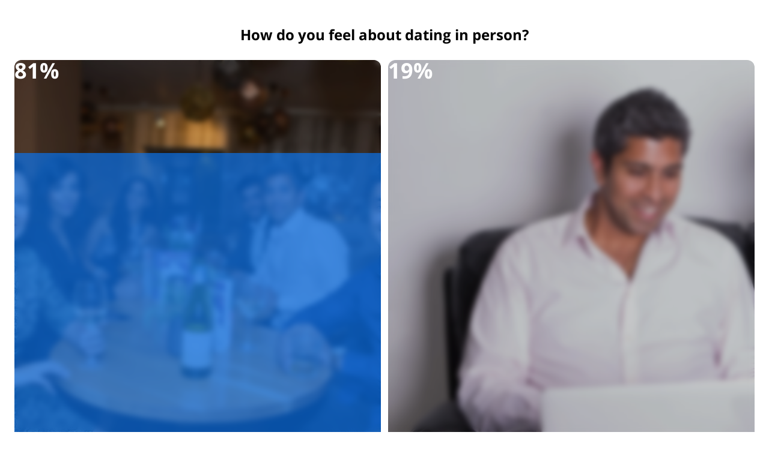

--- FILE ---
content_type: text/html; charset=utf-8
request_url: https://www.opinionstage.com/api/v1/widgets/852580/iframe
body_size: 39892
content:
<!DOCTYPE html><html><head><meta charset="utf-8" />
<script type="text/javascript">window.NREUM||(NREUM={});NREUM.info={"beacon":"bam.nr-data.net","errorBeacon":"bam.nr-data.net","licenseKey":"NRJS-3e14bf0ba06d1206a12","applicationID":"1560002447","transactionName":"cA5cQkVWXA5QFElTQFpORAcYTlkGUgMSQW9aB0BXWlwfEV0JEQ==","queueTime":0,"applicationTime":45,"agent":""}</script>
<script type="text/javascript">(window.NREUM||(NREUM={})).init={privacy:{cookies_enabled:true},ajax:{deny_list:["bam.nr-data.net","nr-data.net"]},feature_flags:["soft_nav"],distributed_tracing:{enabled:true}};(window.NREUM||(NREUM={})).loader_config={agentID:"1560002543",accountID:"3277758",trustKey:"3277758",xpid:"VwQAVlFWABABUVdSBwEFUlAG",licenseKey:"NRJS-3e14bf0ba06d1206a12",applicationID:"1560002447",browserID:"1560002543"};;/*! For license information please see nr-loader-spa-1.308.0.min.js.LICENSE.txt */
(()=>{var e,t,r={384:(e,t,r)=>{"use strict";r.d(t,{NT:()=>a,US:()=>u,Zm:()=>o,bQ:()=>d,dV:()=>c,pV:()=>l});var n=r(6154),i=r(1863),s=r(1910);const a={beacon:"bam.nr-data.net",errorBeacon:"bam.nr-data.net"};function o(){return n.gm.NREUM||(n.gm.NREUM={}),void 0===n.gm.newrelic&&(n.gm.newrelic=n.gm.NREUM),n.gm.NREUM}function c(){let e=o();return e.o||(e.o={ST:n.gm.setTimeout,SI:n.gm.setImmediate||n.gm.setInterval,CT:n.gm.clearTimeout,XHR:n.gm.XMLHttpRequest,REQ:n.gm.Request,EV:n.gm.Event,PR:n.gm.Promise,MO:n.gm.MutationObserver,FETCH:n.gm.fetch,WS:n.gm.WebSocket},(0,s.i)(...Object.values(e.o))),e}function d(e,t){let r=o();r.initializedAgents??={},t.initializedAt={ms:(0,i.t)(),date:new Date},r.initializedAgents[e]=t}function u(e,t){o()[e]=t}function l(){return function(){let e=o();const t=e.info||{};e.info={beacon:a.beacon,errorBeacon:a.errorBeacon,...t}}(),function(){let e=o();const t=e.init||{};e.init={...t}}(),c(),function(){let e=o();const t=e.loader_config||{};e.loader_config={...t}}(),o()}},782:(e,t,r)=>{"use strict";r.d(t,{T:()=>n});const n=r(860).K7.pageViewTiming},860:(e,t,r)=>{"use strict";r.d(t,{$J:()=>u,K7:()=>c,P3:()=>d,XX:()=>i,Yy:()=>o,df:()=>s,qY:()=>n,v4:()=>a});const n="events",i="jserrors",s="browser/blobs",a="rum",o="browser/logs",c={ajax:"ajax",genericEvents:"generic_events",jserrors:i,logging:"logging",metrics:"metrics",pageAction:"page_action",pageViewEvent:"page_view_event",pageViewTiming:"page_view_timing",sessionReplay:"session_replay",sessionTrace:"session_trace",softNav:"soft_navigations",spa:"spa"},d={[c.pageViewEvent]:1,[c.pageViewTiming]:2,[c.metrics]:3,[c.jserrors]:4,[c.spa]:5,[c.ajax]:6,[c.sessionTrace]:7,[c.softNav]:8,[c.sessionReplay]:9,[c.logging]:10,[c.genericEvents]:11},u={[c.pageViewEvent]:a,[c.pageViewTiming]:n,[c.ajax]:n,[c.spa]:n,[c.softNav]:n,[c.metrics]:i,[c.jserrors]:i,[c.sessionTrace]:s,[c.sessionReplay]:s,[c.logging]:o,[c.genericEvents]:"ins"}},944:(e,t,r)=>{"use strict";r.d(t,{R:()=>i});var n=r(3241);function i(e,t){"function"==typeof console.debug&&(console.debug("New Relic Warning: https://github.com/newrelic/newrelic-browser-agent/blob/main/docs/warning-codes.md#".concat(e),t),(0,n.W)({agentIdentifier:null,drained:null,type:"data",name:"warn",feature:"warn",data:{code:e,secondary:t}}))}},993:(e,t,r)=>{"use strict";r.d(t,{A$:()=>s,ET:()=>a,TZ:()=>o,p_:()=>i});var n=r(860);const i={ERROR:"ERROR",WARN:"WARN",INFO:"INFO",DEBUG:"DEBUG",TRACE:"TRACE"},s={OFF:0,ERROR:1,WARN:2,INFO:3,DEBUG:4,TRACE:5},a="log",o=n.K7.logging},1541:(e,t,r)=>{"use strict";r.d(t,{U:()=>i,f:()=>n});const n={MFE:"MFE",BA:"BA"};function i(e,t){if(2!==t?.harvestEndpointVersion)return{};const r=t.agentRef.runtime.appMetadata.agents[0].entityGuid;return e?{"source.id":e.id,"source.name":e.name,"source.type":e.type,"parent.id":e.parent?.id||r,"parent.type":e.parent?.type||n.BA}:{"entity.guid":r,appId:t.agentRef.info.applicationID}}},1687:(e,t,r)=>{"use strict";r.d(t,{Ak:()=>d,Ze:()=>h,x3:()=>u});var n=r(3241),i=r(7836),s=r(3606),a=r(860),o=r(2646);const c={};function d(e,t){const r={staged:!1,priority:a.P3[t]||0};l(e),c[e].get(t)||c[e].set(t,r)}function u(e,t){e&&c[e]&&(c[e].get(t)&&c[e].delete(t),p(e,t,!1),c[e].size&&f(e))}function l(e){if(!e)throw new Error("agentIdentifier required");c[e]||(c[e]=new Map)}function h(e="",t="feature",r=!1){if(l(e),!e||!c[e].get(t)||r)return p(e,t);c[e].get(t).staged=!0,f(e)}function f(e){const t=Array.from(c[e]);t.every(([e,t])=>t.staged)&&(t.sort((e,t)=>e[1].priority-t[1].priority),t.forEach(([t])=>{c[e].delete(t),p(e,t)}))}function p(e,t,r=!0){const a=e?i.ee.get(e):i.ee,c=s.i.handlers;if(!a.aborted&&a.backlog&&c){if((0,n.W)({agentIdentifier:e,type:"lifecycle",name:"drain",feature:t}),r){const e=a.backlog[t],r=c[t];if(r){for(let t=0;e&&t<e.length;++t)g(e[t],r);Object.entries(r).forEach(([e,t])=>{Object.values(t||{}).forEach(t=>{t[0]?.on&&t[0]?.context()instanceof o.y&&t[0].on(e,t[1])})})}}a.isolatedBacklog||delete c[t],a.backlog[t]=null,a.emit("drain-"+t,[])}}function g(e,t){var r=e[1];Object.values(t[r]||{}).forEach(t=>{var r=e[0];if(t[0]===r){var n=t[1],i=e[3],s=e[2];n.apply(i,s)}})}},1738:(e,t,r)=>{"use strict";r.d(t,{U:()=>f,Y:()=>h});var n=r(3241),i=r(9908),s=r(1863),a=r(944),o=r(5701),c=r(3969),d=r(8362),u=r(860),l=r(4261);function h(e,t,r,s){const h=s||r;!h||h[e]&&h[e]!==d.d.prototype[e]||(h[e]=function(){(0,i.p)(c.xV,["API/"+e+"/called"],void 0,u.K7.metrics,r.ee),(0,n.W)({agentIdentifier:r.agentIdentifier,drained:!!o.B?.[r.agentIdentifier],type:"data",name:"api",feature:l.Pl+e,data:{}});try{return t.apply(this,arguments)}catch(e){(0,a.R)(23,e)}})}function f(e,t,r,n,a){const o=e.info;null===r?delete o.jsAttributes[t]:o.jsAttributes[t]=r,(a||null===r)&&(0,i.p)(l.Pl+n,[(0,s.t)(),t,r],void 0,"session",e.ee)}},1741:(e,t,r)=>{"use strict";r.d(t,{W:()=>s});var n=r(944),i=r(4261);class s{#e(e,...t){if(this[e]!==s.prototype[e])return this[e](...t);(0,n.R)(35,e)}addPageAction(e,t){return this.#e(i.hG,e,t)}register(e){return this.#e(i.eY,e)}recordCustomEvent(e,t){return this.#e(i.fF,e,t)}setPageViewName(e,t){return this.#e(i.Fw,e,t)}setCustomAttribute(e,t,r){return this.#e(i.cD,e,t,r)}noticeError(e,t){return this.#e(i.o5,e,t)}setUserId(e,t=!1){return this.#e(i.Dl,e,t)}setApplicationVersion(e){return this.#e(i.nb,e)}setErrorHandler(e){return this.#e(i.bt,e)}addRelease(e,t){return this.#e(i.k6,e,t)}log(e,t){return this.#e(i.$9,e,t)}start(){return this.#e(i.d3)}finished(e){return this.#e(i.BL,e)}recordReplay(){return this.#e(i.CH)}pauseReplay(){return this.#e(i.Tb)}addToTrace(e){return this.#e(i.U2,e)}setCurrentRouteName(e){return this.#e(i.PA,e)}interaction(e){return this.#e(i.dT,e)}wrapLogger(e,t,r){return this.#e(i.Wb,e,t,r)}measure(e,t){return this.#e(i.V1,e,t)}consent(e){return this.#e(i.Pv,e)}}},1863:(e,t,r)=>{"use strict";function n(){return Math.floor(performance.now())}r.d(t,{t:()=>n})},1910:(e,t,r)=>{"use strict";r.d(t,{i:()=>s});var n=r(944);const i=new Map;function s(...e){return e.every(e=>{if(i.has(e))return i.get(e);const t="function"==typeof e?e.toString():"",r=t.includes("[native code]"),s=t.includes("nrWrapper");return r||s||(0,n.R)(64,e?.name||t),i.set(e,r),r})}},2555:(e,t,r)=>{"use strict";r.d(t,{D:()=>o,f:()=>a});var n=r(384),i=r(8122);const s={beacon:n.NT.beacon,errorBeacon:n.NT.errorBeacon,licenseKey:void 0,applicationID:void 0,sa:void 0,queueTime:void 0,applicationTime:void 0,ttGuid:void 0,user:void 0,account:void 0,product:void 0,extra:void 0,jsAttributes:{},userAttributes:void 0,atts:void 0,transactionName:void 0,tNamePlain:void 0};function a(e){try{return!!e.licenseKey&&!!e.errorBeacon&&!!e.applicationID}catch(e){return!1}}const o=e=>(0,i.a)(e,s)},2614:(e,t,r)=>{"use strict";r.d(t,{BB:()=>a,H3:()=>n,g:()=>d,iL:()=>c,tS:()=>o,uh:()=>i,wk:()=>s});const n="NRBA",i="SESSION",s=144e5,a=18e5,o={STARTED:"session-started",PAUSE:"session-pause",RESET:"session-reset",RESUME:"session-resume",UPDATE:"session-update"},c={SAME_TAB:"same-tab",CROSS_TAB:"cross-tab"},d={OFF:0,FULL:1,ERROR:2}},2646:(e,t,r)=>{"use strict";r.d(t,{y:()=>n});class n{constructor(e){this.contextId=e}}},2843:(e,t,r)=>{"use strict";r.d(t,{G:()=>s,u:()=>i});var n=r(3878);function i(e,t=!1,r,i){(0,n.DD)("visibilitychange",function(){if(t)return void("hidden"===document.visibilityState&&e());e(document.visibilityState)},r,i)}function s(e,t,r){(0,n.sp)("pagehide",e,t,r)}},3241:(e,t,r)=>{"use strict";r.d(t,{W:()=>s});var n=r(6154);const i="newrelic";function s(e={}){try{n.gm.dispatchEvent(new CustomEvent(i,{detail:e}))}catch(e){}}},3304:(e,t,r)=>{"use strict";r.d(t,{A:()=>s});var n=r(7836);const i=()=>{const e=new WeakSet;return(t,r)=>{if("object"==typeof r&&null!==r){if(e.has(r))return;e.add(r)}return r}};function s(e){try{return JSON.stringify(e,i())??""}catch(e){try{n.ee.emit("internal-error",[e])}catch(e){}return""}}},3333:(e,t,r)=>{"use strict";r.d(t,{$v:()=>u,TZ:()=>n,Xh:()=>c,Zp:()=>i,kd:()=>d,mq:()=>o,nf:()=>a,qN:()=>s});const n=r(860).K7.genericEvents,i=["auxclick","click","copy","keydown","paste","scrollend"],s=["focus","blur"],a=4,o=1e3,c=2e3,d=["PageAction","UserAction","BrowserPerformance"],u={RESOURCES:"experimental.resources",REGISTER:"register"}},3434:(e,t,r)=>{"use strict";r.d(t,{Jt:()=>s,YM:()=>d});var n=r(7836),i=r(5607);const s="nr@original:".concat(i.W),a=50;var o=Object.prototype.hasOwnProperty,c=!1;function d(e,t){return e||(e=n.ee),r.inPlace=function(e,t,n,i,s){n||(n="");const a="-"===n.charAt(0);for(let o=0;o<t.length;o++){const c=t[o],d=e[c];l(d)||(e[c]=r(d,a?c+n:n,i,c,s))}},r.flag=s,r;function r(t,r,n,c,d){return l(t)?t:(r||(r=""),nrWrapper[s]=t,function(e,t,r){if(Object.defineProperty&&Object.keys)try{return Object.keys(e).forEach(function(r){Object.defineProperty(t,r,{get:function(){return e[r]},set:function(t){return e[r]=t,t}})}),t}catch(e){u([e],r)}for(var n in e)o.call(e,n)&&(t[n]=e[n])}(t,nrWrapper,e),nrWrapper);function nrWrapper(){var s,o,l,h;let f;try{o=this,s=[...arguments],l="function"==typeof n?n(s,o):n||{}}catch(t){u([t,"",[s,o,c],l],e)}i(r+"start",[s,o,c],l,d);const p=performance.now();let g;try{return h=t.apply(o,s),g=performance.now(),h}catch(e){throw g=performance.now(),i(r+"err",[s,o,e],l,d),f=e,f}finally{const e=g-p,t={start:p,end:g,duration:e,isLongTask:e>=a,methodName:c,thrownError:f};t.isLongTask&&i("long-task",[t,o],l,d),i(r+"end",[s,o,h],l,d)}}}function i(r,n,i,s){if(!c||t){var a=c;c=!0;try{e.emit(r,n,i,t,s)}catch(t){u([t,r,n,i],e)}c=a}}}function u(e,t){t||(t=n.ee);try{t.emit("internal-error",e)}catch(e){}}function l(e){return!(e&&"function"==typeof e&&e.apply&&!e[s])}},3606:(e,t,r)=>{"use strict";r.d(t,{i:()=>s});var n=r(9908);s.on=a;var i=s.handlers={};function s(e,t,r,s){a(s||n.d,i,e,t,r)}function a(e,t,r,i,s){s||(s="feature"),e||(e=n.d);var a=t[s]=t[s]||{};(a[r]=a[r]||[]).push([e,i])}},3738:(e,t,r)=>{"use strict";r.d(t,{He:()=>i,Kp:()=>o,Lc:()=>d,Rz:()=>u,TZ:()=>n,bD:()=>s,d3:()=>a,jx:()=>l,sl:()=>h,uP:()=>c});const n=r(860).K7.sessionTrace,i="bstResource",s="resource",a="-start",o="-end",c="fn"+a,d="fn"+o,u="pushState",l=1e3,h=3e4},3785:(e,t,r)=>{"use strict";r.d(t,{R:()=>c,b:()=>d});var n=r(9908),i=r(1863),s=r(860),a=r(3969),o=r(993);function c(e,t,r={},c=o.p_.INFO,d=!0,u,l=(0,i.t)()){(0,n.p)(a.xV,["API/logging/".concat(c.toLowerCase(),"/called")],void 0,s.K7.metrics,e),(0,n.p)(o.ET,[l,t,r,c,d,u],void 0,s.K7.logging,e)}function d(e){return"string"==typeof e&&Object.values(o.p_).some(t=>t===e.toUpperCase().trim())}},3878:(e,t,r)=>{"use strict";function n(e,t){return{capture:e,passive:!1,signal:t}}function i(e,t,r=!1,i){window.addEventListener(e,t,n(r,i))}function s(e,t,r=!1,i){document.addEventListener(e,t,n(r,i))}r.d(t,{DD:()=>s,jT:()=>n,sp:()=>i})},3962:(e,t,r)=>{"use strict";r.d(t,{AM:()=>a,O2:()=>l,OV:()=>s,Qu:()=>h,TZ:()=>c,ih:()=>f,pP:()=>o,t1:()=>u,tC:()=>i,wD:()=>d});var n=r(860);const i=["click","keydown","submit"],s="popstate",a="api",o="initialPageLoad",c=n.K7.softNav,d=5e3,u=500,l={INITIAL_PAGE_LOAD:"",ROUTE_CHANGE:1,UNSPECIFIED:2},h={INTERACTION:1,AJAX:2,CUSTOM_END:3,CUSTOM_TRACER:4},f={IP:"in progress",PF:"pending finish",FIN:"finished",CAN:"cancelled"}},3969:(e,t,r)=>{"use strict";r.d(t,{TZ:()=>n,XG:()=>o,rs:()=>i,xV:()=>a,z_:()=>s});const n=r(860).K7.metrics,i="sm",s="cm",a="storeSupportabilityMetrics",o="storeEventMetrics"},4234:(e,t,r)=>{"use strict";r.d(t,{W:()=>s});var n=r(7836),i=r(1687);class s{constructor(e,t){this.agentIdentifier=e,this.ee=n.ee.get(e),this.featureName=t,this.blocked=!1}deregisterDrain(){(0,i.x3)(this.agentIdentifier,this.featureName)}}},4261:(e,t,r)=>{"use strict";r.d(t,{$9:()=>u,BL:()=>c,CH:()=>p,Dl:()=>R,Fw:()=>w,PA:()=>v,Pl:()=>n,Pv:()=>A,Tb:()=>h,U2:()=>a,V1:()=>E,Wb:()=>T,bt:()=>y,cD:()=>b,d3:()=>x,dT:()=>d,eY:()=>g,fF:()=>f,hG:()=>s,hw:()=>i,k6:()=>o,nb:()=>m,o5:()=>l});const n="api-",i=n+"ixn-",s="addPageAction",a="addToTrace",o="addRelease",c="finished",d="interaction",u="log",l="noticeError",h="pauseReplay",f="recordCustomEvent",p="recordReplay",g="register",m="setApplicationVersion",v="setCurrentRouteName",b="setCustomAttribute",y="setErrorHandler",w="setPageViewName",R="setUserId",x="start",T="wrapLogger",E="measure",A="consent"},5205:(e,t,r)=>{"use strict";r.d(t,{j:()=>S});var n=r(384),i=r(1741);var s=r(2555),a=r(3333);const o=e=>{if(!e||"string"!=typeof e)return!1;try{document.createDocumentFragment().querySelector(e)}catch{return!1}return!0};var c=r(2614),d=r(944),u=r(8122);const l="[data-nr-mask]",h=e=>(0,u.a)(e,(()=>{const e={feature_flags:[],experimental:{allow_registered_children:!1,resources:!1},mask_selector:"*",block_selector:"[data-nr-block]",mask_input_options:{color:!1,date:!1,"datetime-local":!1,email:!1,month:!1,number:!1,range:!1,search:!1,tel:!1,text:!1,time:!1,url:!1,week:!1,textarea:!1,select:!1,password:!0}};return{ajax:{deny_list:void 0,block_internal:!0,enabled:!0,autoStart:!0},api:{get allow_registered_children(){return e.feature_flags.includes(a.$v.REGISTER)||e.experimental.allow_registered_children},set allow_registered_children(t){e.experimental.allow_registered_children=t},duplicate_registered_data:!1},browser_consent_mode:{enabled:!1},distributed_tracing:{enabled:void 0,exclude_newrelic_header:void 0,cors_use_newrelic_header:void 0,cors_use_tracecontext_headers:void 0,allowed_origins:void 0},get feature_flags(){return e.feature_flags},set feature_flags(t){e.feature_flags=t},generic_events:{enabled:!0,autoStart:!0},harvest:{interval:30},jserrors:{enabled:!0,autoStart:!0},logging:{enabled:!0,autoStart:!0},metrics:{enabled:!0,autoStart:!0},obfuscate:void 0,page_action:{enabled:!0},page_view_event:{enabled:!0,autoStart:!0},page_view_timing:{enabled:!0,autoStart:!0},performance:{capture_marks:!1,capture_measures:!1,capture_detail:!0,resources:{get enabled(){return e.feature_flags.includes(a.$v.RESOURCES)||e.experimental.resources},set enabled(t){e.experimental.resources=t},asset_types:[],first_party_domains:[],ignore_newrelic:!0}},privacy:{cookies_enabled:!0},proxy:{assets:void 0,beacon:void 0},session:{expiresMs:c.wk,inactiveMs:c.BB},session_replay:{autoStart:!0,enabled:!1,preload:!1,sampling_rate:10,error_sampling_rate:100,collect_fonts:!1,inline_images:!1,fix_stylesheets:!0,mask_all_inputs:!0,get mask_text_selector(){return e.mask_selector},set mask_text_selector(t){o(t)?e.mask_selector="".concat(t,",").concat(l):""===t||null===t?e.mask_selector=l:(0,d.R)(5,t)},get block_class(){return"nr-block"},get ignore_class(){return"nr-ignore"},get mask_text_class(){return"nr-mask"},get block_selector(){return e.block_selector},set block_selector(t){o(t)?e.block_selector+=",".concat(t):""!==t&&(0,d.R)(6,t)},get mask_input_options(){return e.mask_input_options},set mask_input_options(t){t&&"object"==typeof t?e.mask_input_options={...t,password:!0}:(0,d.R)(7,t)}},session_trace:{enabled:!0,autoStart:!0},soft_navigations:{enabled:!0,autoStart:!0},spa:{enabled:!0,autoStart:!0},ssl:void 0,user_actions:{enabled:!0,elementAttributes:["id","className","tagName","type"]}}})());var f=r(6154),p=r(9324);let g=0;const m={buildEnv:p.F3,distMethod:p.Xs,version:p.xv,originTime:f.WN},v={consented:!1},b={appMetadata:{},get consented(){return this.session?.state?.consent||v.consented},set consented(e){v.consented=e},customTransaction:void 0,denyList:void 0,disabled:!1,harvester:void 0,isolatedBacklog:!1,isRecording:!1,loaderType:void 0,maxBytes:3e4,obfuscator:void 0,onerror:void 0,ptid:void 0,releaseIds:{},session:void 0,timeKeeper:void 0,registeredEntities:[],jsAttributesMetadata:{bytes:0},get harvestCount(){return++g}},y=e=>{const t=(0,u.a)(e,b),r=Object.keys(m).reduce((e,t)=>(e[t]={value:m[t],writable:!1,configurable:!0,enumerable:!0},e),{});return Object.defineProperties(t,r)};var w=r(5701);const R=e=>{const t=e.startsWith("http");e+="/",r.p=t?e:"https://"+e};var x=r(7836),T=r(3241);const E={accountID:void 0,trustKey:void 0,agentID:void 0,licenseKey:void 0,applicationID:void 0,xpid:void 0},A=e=>(0,u.a)(e,E),_=new Set;function S(e,t={},r,a){let{init:o,info:c,loader_config:d,runtime:u={},exposed:l=!0}=t;if(!c){const e=(0,n.pV)();o=e.init,c=e.info,d=e.loader_config}e.init=h(o||{}),e.loader_config=A(d||{}),c.jsAttributes??={},f.bv&&(c.jsAttributes.isWorker=!0),e.info=(0,s.D)(c);const p=e.init,g=[c.beacon,c.errorBeacon];_.has(e.agentIdentifier)||(p.proxy.assets&&(R(p.proxy.assets),g.push(p.proxy.assets)),p.proxy.beacon&&g.push(p.proxy.beacon),e.beacons=[...g],function(e){const t=(0,n.pV)();Object.getOwnPropertyNames(i.W.prototype).forEach(r=>{const n=i.W.prototype[r];if("function"!=typeof n||"constructor"===n)return;let s=t[r];e[r]&&!1!==e.exposed&&"micro-agent"!==e.runtime?.loaderType&&(t[r]=(...t)=>{const n=e[r](...t);return s?s(...t):n})})}(e),(0,n.US)("activatedFeatures",w.B)),u.denyList=[...p.ajax.deny_list||[],...p.ajax.block_internal?g:[]],u.ptid=e.agentIdentifier,u.loaderType=r,e.runtime=y(u),_.has(e.agentIdentifier)||(e.ee=x.ee.get(e.agentIdentifier),e.exposed=l,(0,T.W)({agentIdentifier:e.agentIdentifier,drained:!!w.B?.[e.agentIdentifier],type:"lifecycle",name:"initialize",feature:void 0,data:e.config})),_.add(e.agentIdentifier)}},5270:(e,t,r)=>{"use strict";r.d(t,{Aw:()=>a,SR:()=>s,rF:()=>o});var n=r(384),i=r(7767);function s(e){return!!(0,n.dV)().o.MO&&(0,i.V)(e)&&!0===e?.session_trace.enabled}function a(e){return!0===e?.session_replay.preload&&s(e)}function o(e,t){try{if("string"==typeof t?.type){if("password"===t.type.toLowerCase())return"*".repeat(e?.length||0);if(void 0!==t?.dataset?.nrUnmask||t?.classList?.contains("nr-unmask"))return e}}catch(e){}return"string"==typeof e?e.replace(/[\S]/g,"*"):"*".repeat(e?.length||0)}},5289:(e,t,r)=>{"use strict";r.d(t,{GG:()=>a,Qr:()=>c,sB:()=>o});var n=r(3878),i=r(6389);function s(){return"undefined"==typeof document||"complete"===document.readyState}function a(e,t){if(s())return e();const r=(0,i.J)(e),a=setInterval(()=>{s()&&(clearInterval(a),r())},500);(0,n.sp)("load",r,t)}function o(e){if(s())return e();(0,n.DD)("DOMContentLoaded",e)}function c(e){if(s())return e();(0,n.sp)("popstate",e)}},5607:(e,t,r)=>{"use strict";r.d(t,{W:()=>n});const n=(0,r(9566).bz)()},5701:(e,t,r)=>{"use strict";r.d(t,{B:()=>s,t:()=>a});var n=r(3241);const i=new Set,s={};function a(e,t){const r=t.agentIdentifier;s[r]??={},e&&"object"==typeof e&&(i.has(r)||(t.ee.emit("rumresp",[e]),s[r]=e,i.add(r),(0,n.W)({agentIdentifier:r,loaded:!0,drained:!0,type:"lifecycle",name:"load",feature:void 0,data:e})))}},6154:(e,t,r)=>{"use strict";r.d(t,{OF:()=>d,RI:()=>i,WN:()=>h,bv:()=>s,eN:()=>f,gm:()=>a,lR:()=>l,m:()=>c,mw:()=>o,sb:()=>u});var n=r(1863);const i="undefined"!=typeof window&&!!window.document,s="undefined"!=typeof WorkerGlobalScope&&("undefined"!=typeof self&&self instanceof WorkerGlobalScope&&self.navigator instanceof WorkerNavigator||"undefined"!=typeof globalThis&&globalThis instanceof WorkerGlobalScope&&globalThis.navigator instanceof WorkerNavigator),a=i?window:"undefined"!=typeof WorkerGlobalScope&&("undefined"!=typeof self&&self instanceof WorkerGlobalScope&&self||"undefined"!=typeof globalThis&&globalThis instanceof WorkerGlobalScope&&globalThis),o=Boolean("hidden"===a?.document?.visibilityState),c=""+a?.location,d=/iPad|iPhone|iPod/.test(a.navigator?.userAgent),u=d&&"undefined"==typeof SharedWorker,l=(()=>{const e=a.navigator?.userAgent?.match(/Firefox[/\s](\d+\.\d+)/);return Array.isArray(e)&&e.length>=2?+e[1]:0})(),h=Date.now()-(0,n.t)(),f=()=>"undefined"!=typeof PerformanceNavigationTiming&&a?.performance?.getEntriesByType("navigation")?.[0]?.responseStart},6344:(e,t,r)=>{"use strict";r.d(t,{BB:()=>u,Qb:()=>l,TZ:()=>i,Ug:()=>a,Vh:()=>s,_s:()=>o,bc:()=>d,yP:()=>c});var n=r(2614);const i=r(860).K7.sessionReplay,s="errorDuringReplay",a=.12,o={DomContentLoaded:0,Load:1,FullSnapshot:2,IncrementalSnapshot:3,Meta:4,Custom:5},c={[n.g.ERROR]:15e3,[n.g.FULL]:3e5,[n.g.OFF]:0},d={RESET:{message:"Session was reset",sm:"Reset"},IMPORT:{message:"Recorder failed to import",sm:"Import"},TOO_MANY:{message:"429: Too Many Requests",sm:"Too-Many"},TOO_BIG:{message:"Payload was too large",sm:"Too-Big"},CROSS_TAB:{message:"Session Entity was set to OFF on another tab",sm:"Cross-Tab"},ENTITLEMENTS:{message:"Session Replay is not allowed and will not be started",sm:"Entitlement"}},u=5e3,l={API:"api",RESUME:"resume",SWITCH_TO_FULL:"switchToFull",INITIALIZE:"initialize",PRELOAD:"preload"}},6389:(e,t,r)=>{"use strict";function n(e,t=500,r={}){const n=r?.leading||!1;let i;return(...r)=>{n&&void 0===i&&(e.apply(this,r),i=setTimeout(()=>{i=clearTimeout(i)},t)),n||(clearTimeout(i),i=setTimeout(()=>{e.apply(this,r)},t))}}function i(e){let t=!1;return(...r)=>{t||(t=!0,e.apply(this,r))}}r.d(t,{J:()=>i,s:()=>n})},6630:(e,t,r)=>{"use strict";r.d(t,{T:()=>n});const n=r(860).K7.pageViewEvent},6774:(e,t,r)=>{"use strict";r.d(t,{T:()=>n});const n=r(860).K7.jserrors},7295:(e,t,r)=>{"use strict";r.d(t,{Xv:()=>a,gX:()=>i,iW:()=>s});var n=[];function i(e){if(!e||s(e))return!1;if(0===n.length)return!0;if("*"===n[0].hostname)return!1;for(var t=0;t<n.length;t++){var r=n[t];if(r.hostname.test(e.hostname)&&r.pathname.test(e.pathname))return!1}return!0}function s(e){return void 0===e.hostname}function a(e){if(n=[],e&&e.length)for(var t=0;t<e.length;t++){let r=e[t];if(!r)continue;if("*"===r)return void(n=[{hostname:"*"}]);0===r.indexOf("http://")?r=r.substring(7):0===r.indexOf("https://")&&(r=r.substring(8));const i=r.indexOf("/");let s,a;i>0?(s=r.substring(0,i),a=r.substring(i)):(s=r,a="*");let[c]=s.split(":");n.push({hostname:o(c),pathname:o(a,!0)})}}function o(e,t=!1){const r=e.replace(/[.+?^${}()|[\]\\]/g,e=>"\\"+e).replace(/\*/g,".*?");return new RegExp((t?"^":"")+r+"$")}},7485:(e,t,r)=>{"use strict";r.d(t,{D:()=>i});var n=r(6154);function i(e){if(0===(e||"").indexOf("data:"))return{protocol:"data"};try{const t=new URL(e,location.href),r={port:t.port,hostname:t.hostname,pathname:t.pathname,search:t.search,protocol:t.protocol.slice(0,t.protocol.indexOf(":")),sameOrigin:t.protocol===n.gm?.location?.protocol&&t.host===n.gm?.location?.host};return r.port&&""!==r.port||("http:"===t.protocol&&(r.port="80"),"https:"===t.protocol&&(r.port="443")),r.pathname&&""!==r.pathname?r.pathname.startsWith("/")||(r.pathname="/".concat(r.pathname)):r.pathname="/",r}catch(e){return{}}}},7699:(e,t,r)=>{"use strict";r.d(t,{It:()=>s,KC:()=>o,No:()=>i,qh:()=>a});var n=r(860);const i=16e3,s=1e6,a="SESSION_ERROR",o={[n.K7.logging]:!0,[n.K7.genericEvents]:!1,[n.K7.jserrors]:!1,[n.K7.ajax]:!1}},7767:(e,t,r)=>{"use strict";r.d(t,{V:()=>i});var n=r(6154);const i=e=>n.RI&&!0===e?.privacy.cookies_enabled},7836:(e,t,r)=>{"use strict";r.d(t,{P:()=>o,ee:()=>c});var n=r(384),i=r(8990),s=r(2646),a=r(5607);const o="nr@context:".concat(a.W),c=function e(t,r){var n={},a={},u={},l=!1;try{l=16===r.length&&d.initializedAgents?.[r]?.runtime.isolatedBacklog}catch(e){}var h={on:p,addEventListener:p,removeEventListener:function(e,t){var r=n[e];if(!r)return;for(var i=0;i<r.length;i++)r[i]===t&&r.splice(i,1)},emit:function(e,r,n,i,s){!1!==s&&(s=!0);if(c.aborted&&!i)return;t&&s&&t.emit(e,r,n);var o=f(n);g(e).forEach(e=>{e.apply(o,r)});var d=v()[a[e]];d&&d.push([h,e,r,o]);return o},get:m,listeners:g,context:f,buffer:function(e,t){const r=v();if(t=t||"feature",h.aborted)return;Object.entries(e||{}).forEach(([e,n])=>{a[n]=t,t in r||(r[t]=[])})},abort:function(){h._aborted=!0,Object.keys(h.backlog).forEach(e=>{delete h.backlog[e]})},isBuffering:function(e){return!!v()[a[e]]},debugId:r,backlog:l?{}:t&&"object"==typeof t.backlog?t.backlog:{},isolatedBacklog:l};return Object.defineProperty(h,"aborted",{get:()=>{let e=h._aborted||!1;return e||(t&&(e=t.aborted),e)}}),h;function f(e){return e&&e instanceof s.y?e:e?(0,i.I)(e,o,()=>new s.y(o)):new s.y(o)}function p(e,t){n[e]=g(e).concat(t)}function g(e){return n[e]||[]}function m(t){return u[t]=u[t]||e(h,t)}function v(){return h.backlog}}(void 0,"globalEE"),d=(0,n.Zm)();d.ee||(d.ee=c)},8122:(e,t,r)=>{"use strict";r.d(t,{a:()=>i});var n=r(944);function i(e,t){try{if(!e||"object"!=typeof e)return(0,n.R)(3);if(!t||"object"!=typeof t)return(0,n.R)(4);const r=Object.create(Object.getPrototypeOf(t),Object.getOwnPropertyDescriptors(t)),s=0===Object.keys(r).length?e:r;for(let a in s)if(void 0!==e[a])try{if(null===e[a]){r[a]=null;continue}Array.isArray(e[a])&&Array.isArray(t[a])?r[a]=Array.from(new Set([...e[a],...t[a]])):"object"==typeof e[a]&&"object"==typeof t[a]?r[a]=i(e[a],t[a]):r[a]=e[a]}catch(e){r[a]||(0,n.R)(1,e)}return r}catch(e){(0,n.R)(2,e)}}},8139:(e,t,r)=>{"use strict";r.d(t,{u:()=>h});var n=r(7836),i=r(3434),s=r(8990),a=r(6154);const o={},c=a.gm.XMLHttpRequest,d="addEventListener",u="removeEventListener",l="nr@wrapped:".concat(n.P);function h(e){var t=function(e){return(e||n.ee).get("events")}(e);if(o[t.debugId]++)return t;o[t.debugId]=1;var r=(0,i.YM)(t,!0);function h(e){r.inPlace(e,[d,u],"-",p)}function p(e,t){return e[1]}return"getPrototypeOf"in Object&&(a.RI&&f(document,h),c&&f(c.prototype,h),f(a.gm,h)),t.on(d+"-start",function(e,t){var n=e[1];if(null!==n&&("function"==typeof n||"object"==typeof n)&&"newrelic"!==e[0]){var i=(0,s.I)(n,l,function(){var e={object:function(){if("function"!=typeof n.handleEvent)return;return n.handleEvent.apply(n,arguments)},function:n}[typeof n];return e?r(e,"fn-",null,e.name||"anonymous"):n});this.wrapped=e[1]=i}}),t.on(u+"-start",function(e){e[1]=this.wrapped||e[1]}),t}function f(e,t,...r){let n=e;for(;"object"==typeof n&&!Object.prototype.hasOwnProperty.call(n,d);)n=Object.getPrototypeOf(n);n&&t(n,...r)}},8362:(e,t,r)=>{"use strict";r.d(t,{d:()=>s});var n=r(9566),i=r(1741);class s extends i.W{agentIdentifier=(0,n.LA)(16)}},8374:(e,t,r)=>{r.nc=(()=>{try{return document?.currentScript?.nonce}catch(e){}return""})()},8990:(e,t,r)=>{"use strict";r.d(t,{I:()=>i});var n=Object.prototype.hasOwnProperty;function i(e,t,r){if(n.call(e,t))return e[t];var i=r();if(Object.defineProperty&&Object.keys)try{return Object.defineProperty(e,t,{value:i,writable:!0,enumerable:!1}),i}catch(e){}return e[t]=i,i}},9119:(e,t,r)=>{"use strict";r.d(t,{L:()=>s});var n=/([^?#]*)[^#]*(#[^?]*|$).*/,i=/([^?#]*)().*/;function s(e,t){return e?e.replace(t?n:i,"$1$2"):e}},9300:(e,t,r)=>{"use strict";r.d(t,{T:()=>n});const n=r(860).K7.ajax},9324:(e,t,r)=>{"use strict";r.d(t,{AJ:()=>a,F3:()=>i,Xs:()=>s,Yq:()=>o,xv:()=>n});const n="1.308.0",i="PROD",s="CDN",a="@newrelic/rrweb",o="1.0.1"},9566:(e,t,r)=>{"use strict";r.d(t,{LA:()=>o,ZF:()=>c,bz:()=>a,el:()=>d});var n=r(6154);const i="xxxxxxxx-xxxx-4xxx-yxxx-xxxxxxxxxxxx";function s(e,t){return e?15&e[t]:16*Math.random()|0}function a(){const e=n.gm?.crypto||n.gm?.msCrypto;let t,r=0;return e&&e.getRandomValues&&(t=e.getRandomValues(new Uint8Array(30))),i.split("").map(e=>"x"===e?s(t,r++).toString(16):"y"===e?(3&s()|8).toString(16):e).join("")}function o(e){const t=n.gm?.crypto||n.gm?.msCrypto;let r,i=0;t&&t.getRandomValues&&(r=t.getRandomValues(new Uint8Array(e)));const a=[];for(var o=0;o<e;o++)a.push(s(r,i++).toString(16));return a.join("")}function c(){return o(16)}function d(){return o(32)}},9908:(e,t,r)=>{"use strict";r.d(t,{d:()=>n,p:()=>i});var n=r(7836).ee.get("handle");function i(e,t,r,i,s){s?(s.buffer([e],i),s.emit(e,t,r)):(n.buffer([e],i),n.emit(e,t,r))}}},n={};function i(e){var t=n[e];if(void 0!==t)return t.exports;var s=n[e]={exports:{}};return r[e](s,s.exports,i),s.exports}i.m=r,i.d=(e,t)=>{for(var r in t)i.o(t,r)&&!i.o(e,r)&&Object.defineProperty(e,r,{enumerable:!0,get:t[r]})},i.f={},i.e=e=>Promise.all(Object.keys(i.f).reduce((t,r)=>(i.f[r](e,t),t),[])),i.u=e=>({212:"nr-spa-compressor",249:"nr-spa-recorder",478:"nr-spa"}[e]+"-1.308.0.min.js"),i.o=(e,t)=>Object.prototype.hasOwnProperty.call(e,t),e={},t="NRBA-1.308.0.PROD:",i.l=(r,n,s,a)=>{if(e[r])e[r].push(n);else{var o,c;if(void 0!==s)for(var d=document.getElementsByTagName("script"),u=0;u<d.length;u++){var l=d[u];if(l.getAttribute("src")==r||l.getAttribute("data-webpack")==t+s){o=l;break}}if(!o){c=!0;var h={478:"sha512-RSfSVnmHk59T/uIPbdSE0LPeqcEdF4/+XhfJdBuccH5rYMOEZDhFdtnh6X6nJk7hGpzHd9Ujhsy7lZEz/ORYCQ==",249:"sha512-ehJXhmntm85NSqW4MkhfQqmeKFulra3klDyY0OPDUE+sQ3GokHlPh1pmAzuNy//3j4ac6lzIbmXLvGQBMYmrkg==",212:"sha512-B9h4CR46ndKRgMBcK+j67uSR2RCnJfGefU+A7FrgR/k42ovXy5x/MAVFiSvFxuVeEk/pNLgvYGMp1cBSK/G6Fg=="};(o=document.createElement("script")).charset="utf-8",i.nc&&o.setAttribute("nonce",i.nc),o.setAttribute("data-webpack",t+s),o.src=r,0!==o.src.indexOf(window.location.origin+"/")&&(o.crossOrigin="anonymous"),h[a]&&(o.integrity=h[a])}e[r]=[n];var f=(t,n)=>{o.onerror=o.onload=null,clearTimeout(p);var i=e[r];if(delete e[r],o.parentNode&&o.parentNode.removeChild(o),i&&i.forEach(e=>e(n)),t)return t(n)},p=setTimeout(f.bind(null,void 0,{type:"timeout",target:o}),12e4);o.onerror=f.bind(null,o.onerror),o.onload=f.bind(null,o.onload),c&&document.head.appendChild(o)}},i.r=e=>{"undefined"!=typeof Symbol&&Symbol.toStringTag&&Object.defineProperty(e,Symbol.toStringTag,{value:"Module"}),Object.defineProperty(e,"__esModule",{value:!0})},i.p="https://js-agent.newrelic.com/",(()=>{var e={38:0,788:0};i.f.j=(t,r)=>{var n=i.o(e,t)?e[t]:void 0;if(0!==n)if(n)r.push(n[2]);else{var s=new Promise((r,i)=>n=e[t]=[r,i]);r.push(n[2]=s);var a=i.p+i.u(t),o=new Error;i.l(a,r=>{if(i.o(e,t)&&(0!==(n=e[t])&&(e[t]=void 0),n)){var s=r&&("load"===r.type?"missing":r.type),a=r&&r.target&&r.target.src;o.message="Loading chunk "+t+" failed: ("+s+": "+a+")",o.name="ChunkLoadError",o.type=s,o.request=a,n[1](o)}},"chunk-"+t,t)}};var t=(t,r)=>{var n,s,[a,o,c]=r,d=0;if(a.some(t=>0!==e[t])){for(n in o)i.o(o,n)&&(i.m[n]=o[n]);if(c)c(i)}for(t&&t(r);d<a.length;d++)s=a[d],i.o(e,s)&&e[s]&&e[s][0](),e[s]=0},r=self["webpackChunk:NRBA-1.308.0.PROD"]=self["webpackChunk:NRBA-1.308.0.PROD"]||[];r.forEach(t.bind(null,0)),r.push=t.bind(null,r.push.bind(r))})(),(()=>{"use strict";i(8374);var e=i(8362),t=i(860);const r=Object.values(t.K7);var n=i(5205);var s=i(9908),a=i(1863),o=i(4261),c=i(1738);var d=i(1687),u=i(4234),l=i(5289),h=i(6154),f=i(944),p=i(5270),g=i(7767),m=i(6389),v=i(7699);class b extends u.W{constructor(e,t){super(e.agentIdentifier,t),this.agentRef=e,this.abortHandler=void 0,this.featAggregate=void 0,this.loadedSuccessfully=void 0,this.onAggregateImported=new Promise(e=>{this.loadedSuccessfully=e}),this.deferred=Promise.resolve(),!1===e.init[this.featureName].autoStart?this.deferred=new Promise((t,r)=>{this.ee.on("manual-start-all",(0,m.J)(()=>{(0,d.Ak)(e.agentIdentifier,this.featureName),t()}))}):(0,d.Ak)(e.agentIdentifier,t)}importAggregator(e,t,r={}){if(this.featAggregate)return;const n=async()=>{let n;await this.deferred;try{if((0,g.V)(e.init)){const{setupAgentSession:t}=await i.e(478).then(i.bind(i,8766));n=t(e)}}catch(e){(0,f.R)(20,e),this.ee.emit("internal-error",[e]),(0,s.p)(v.qh,[e],void 0,this.featureName,this.ee)}try{if(!this.#t(this.featureName,n,e.init))return(0,d.Ze)(this.agentIdentifier,this.featureName),void this.loadedSuccessfully(!1);const{Aggregate:i}=await t();this.featAggregate=new i(e,r),e.runtime.harvester.initializedAggregates.push(this.featAggregate),this.loadedSuccessfully(!0)}catch(e){(0,f.R)(34,e),this.abortHandler?.(),(0,d.Ze)(this.agentIdentifier,this.featureName,!0),this.loadedSuccessfully(!1),this.ee&&this.ee.abort()}};h.RI?(0,l.GG)(()=>n(),!0):n()}#t(e,r,n){if(this.blocked)return!1;switch(e){case t.K7.sessionReplay:return(0,p.SR)(n)&&!!r;case t.K7.sessionTrace:return!!r;default:return!0}}}var y=i(6630),w=i(2614),R=i(3241);class x extends b{static featureName=y.T;constructor(e){var t;super(e,y.T),this.setupInspectionEvents(e.agentIdentifier),t=e,(0,c.Y)(o.Fw,function(e,r){"string"==typeof e&&("/"!==e.charAt(0)&&(e="/"+e),t.runtime.customTransaction=(r||"http://custom.transaction")+e,(0,s.p)(o.Pl+o.Fw,[(0,a.t)()],void 0,void 0,t.ee))},t),this.importAggregator(e,()=>i.e(478).then(i.bind(i,2467)))}setupInspectionEvents(e){const t=(t,r)=>{t&&(0,R.W)({agentIdentifier:e,timeStamp:t.timeStamp,loaded:"complete"===t.target.readyState,type:"window",name:r,data:t.target.location+""})};(0,l.sB)(e=>{t(e,"DOMContentLoaded")}),(0,l.GG)(e=>{t(e,"load")}),(0,l.Qr)(e=>{t(e,"navigate")}),this.ee.on(w.tS.UPDATE,(t,r)=>{(0,R.W)({agentIdentifier:e,type:"lifecycle",name:"session",data:r})})}}var T=i(384);class E extends e.d{constructor(e){var t;(super(),h.gm)?(this.features={},(0,T.bQ)(this.agentIdentifier,this),this.desiredFeatures=new Set(e.features||[]),this.desiredFeatures.add(x),(0,n.j)(this,e,e.loaderType||"agent"),t=this,(0,c.Y)(o.cD,function(e,r,n=!1){if("string"==typeof e){if(["string","number","boolean"].includes(typeof r)||null===r)return(0,c.U)(t,e,r,o.cD,n);(0,f.R)(40,typeof r)}else(0,f.R)(39,typeof e)},t),function(e){(0,c.Y)(o.Dl,function(t,r=!1){if("string"!=typeof t&&null!==t)return void(0,f.R)(41,typeof t);const n=e.info.jsAttributes["enduser.id"];r&&null!=n&&n!==t?(0,s.p)(o.Pl+"setUserIdAndResetSession",[t],void 0,"session",e.ee):(0,c.U)(e,"enduser.id",t,o.Dl,!0)},e)}(this),function(e){(0,c.Y)(o.nb,function(t){if("string"==typeof t||null===t)return(0,c.U)(e,"application.version",t,o.nb,!1);(0,f.R)(42,typeof t)},e)}(this),function(e){(0,c.Y)(o.d3,function(){e.ee.emit("manual-start-all")},e)}(this),function(e){(0,c.Y)(o.Pv,function(t=!0){if("boolean"==typeof t){if((0,s.p)(o.Pl+o.Pv,[t],void 0,"session",e.ee),e.runtime.consented=t,t){const t=e.features.page_view_event;t.onAggregateImported.then(e=>{const r=t.featAggregate;e&&!r.sentRum&&r.sendRum()})}}else(0,f.R)(65,typeof t)},e)}(this),this.run()):(0,f.R)(21)}get config(){return{info:this.info,init:this.init,loader_config:this.loader_config,runtime:this.runtime}}get api(){return this}run(){try{const e=function(e){const t={};return r.forEach(r=>{t[r]=!!e[r]?.enabled}),t}(this.init),n=[...this.desiredFeatures];n.sort((e,r)=>t.P3[e.featureName]-t.P3[r.featureName]),n.forEach(r=>{if(!e[r.featureName]&&r.featureName!==t.K7.pageViewEvent)return;if(r.featureName===t.K7.spa)return void(0,f.R)(67);const n=function(e){switch(e){case t.K7.ajax:return[t.K7.jserrors];case t.K7.sessionTrace:return[t.K7.ajax,t.K7.pageViewEvent];case t.K7.sessionReplay:return[t.K7.sessionTrace];case t.K7.pageViewTiming:return[t.K7.pageViewEvent];default:return[]}}(r.featureName).filter(e=>!(e in this.features));n.length>0&&(0,f.R)(36,{targetFeature:r.featureName,missingDependencies:n}),this.features[r.featureName]=new r(this)})}catch(e){(0,f.R)(22,e);for(const e in this.features)this.features[e].abortHandler?.();const t=(0,T.Zm)();delete t.initializedAgents[this.agentIdentifier]?.features,delete this.sharedAggregator;return t.ee.get(this.agentIdentifier).abort(),!1}}}var A=i(2843),_=i(782);class S extends b{static featureName=_.T;constructor(e){super(e,_.T),h.RI&&((0,A.u)(()=>(0,s.p)("docHidden",[(0,a.t)()],void 0,_.T,this.ee),!0),(0,A.G)(()=>(0,s.p)("winPagehide",[(0,a.t)()],void 0,_.T,this.ee)),this.importAggregator(e,()=>i.e(478).then(i.bind(i,9917))))}}var O=i(3969);class I extends b{static featureName=O.TZ;constructor(e){super(e,O.TZ),h.RI&&document.addEventListener("securitypolicyviolation",e=>{(0,s.p)(O.xV,["Generic/CSPViolation/Detected"],void 0,this.featureName,this.ee)}),this.importAggregator(e,()=>i.e(478).then(i.bind(i,6555)))}}var N=i(6774),P=i(3878),k=i(3304);class D{constructor(e,t,r,n,i){this.name="UncaughtError",this.message="string"==typeof e?e:(0,k.A)(e),this.sourceURL=t,this.line=r,this.column=n,this.__newrelic=i}}function C(e){return M(e)?e:new D(void 0!==e?.message?e.message:e,e?.filename||e?.sourceURL,e?.lineno||e?.line,e?.colno||e?.col,e?.__newrelic,e?.cause)}function j(e){const t="Unhandled Promise Rejection: ";if(!e?.reason)return;if(M(e.reason)){try{e.reason.message.startsWith(t)||(e.reason.message=t+e.reason.message)}catch(e){}return C(e.reason)}const r=C(e.reason);return(r.message||"").startsWith(t)||(r.message=t+r.message),r}function L(e){if(e.error instanceof SyntaxError&&!/:\d+$/.test(e.error.stack?.trim())){const t=new D(e.message,e.filename,e.lineno,e.colno,e.error.__newrelic,e.cause);return t.name=SyntaxError.name,t}return M(e.error)?e.error:C(e)}function M(e){return e instanceof Error&&!!e.stack}function H(e,r,n,i,o=(0,a.t)()){"string"==typeof e&&(e=new Error(e)),(0,s.p)("err",[e,o,!1,r,n.runtime.isRecording,void 0,i],void 0,t.K7.jserrors,n.ee),(0,s.p)("uaErr",[],void 0,t.K7.genericEvents,n.ee)}var B=i(1541),K=i(993),W=i(3785);function U(e,{customAttributes:t={},level:r=K.p_.INFO}={},n,i,s=(0,a.t)()){(0,W.R)(n.ee,e,t,r,!1,i,s)}function F(e,r,n,i,c=(0,a.t)()){(0,s.p)(o.Pl+o.hG,[c,e,r,i],void 0,t.K7.genericEvents,n.ee)}function V(e,r,n,i,c=(0,a.t)()){const{start:d,end:u,customAttributes:l}=r||{},h={customAttributes:l||{}};if("object"!=typeof h.customAttributes||"string"!=typeof e||0===e.length)return void(0,f.R)(57);const p=(e,t)=>null==e?t:"number"==typeof e?e:e instanceof PerformanceMark?e.startTime:Number.NaN;if(h.start=p(d,0),h.end=p(u,c),Number.isNaN(h.start)||Number.isNaN(h.end))(0,f.R)(57);else{if(h.duration=h.end-h.start,!(h.duration<0))return(0,s.p)(o.Pl+o.V1,[h,e,i],void 0,t.K7.genericEvents,n.ee),h;(0,f.R)(58)}}function G(e,r={},n,i,c=(0,a.t)()){(0,s.p)(o.Pl+o.fF,[c,e,r,i],void 0,t.K7.genericEvents,n.ee)}function z(e){(0,c.Y)(o.eY,function(t){return Y(e,t)},e)}function Y(e,r,n){(0,f.R)(54,"newrelic.register"),r||={},r.type=B.f.MFE,r.licenseKey||=e.info.licenseKey,r.blocked=!1,r.parent=n||{},Array.isArray(r.tags)||(r.tags=[]);const i={};r.tags.forEach(e=>{"name"!==e&&"id"!==e&&(i["source.".concat(e)]=!0)}),r.isolated??=!0;let o=()=>{};const c=e.runtime.registeredEntities;if(!r.isolated){const e=c.find(({metadata:{target:{id:e}}})=>e===r.id&&!r.isolated);if(e)return e}const d=e=>{r.blocked=!0,o=e};function u(e){return"string"==typeof e&&!!e.trim()&&e.trim().length<501||"number"==typeof e}e.init.api.allow_registered_children||d((0,m.J)(()=>(0,f.R)(55))),u(r.id)&&u(r.name)||d((0,m.J)(()=>(0,f.R)(48,r)));const l={addPageAction:(t,n={})=>g(F,[t,{...i,...n},e],r),deregister:()=>{d((0,m.J)(()=>(0,f.R)(68)))},log:(t,n={})=>g(U,[t,{...n,customAttributes:{...i,...n.customAttributes||{}}},e],r),measure:(t,n={})=>g(V,[t,{...n,customAttributes:{...i,...n.customAttributes||{}}},e],r),noticeError:(t,n={})=>g(H,[t,{...i,...n},e],r),register:(t={})=>g(Y,[e,t],l.metadata.target),recordCustomEvent:(t,n={})=>g(G,[t,{...i,...n},e],r),setApplicationVersion:e=>p("application.version",e),setCustomAttribute:(e,t)=>p(e,t),setUserId:e=>p("enduser.id",e),metadata:{customAttributes:i,target:r}},h=()=>(r.blocked&&o(),r.blocked);h()||c.push(l);const p=(e,t)=>{h()||(i[e]=t)},g=(r,n,i)=>{if(h())return;const o=(0,a.t)();(0,s.p)(O.xV,["API/register/".concat(r.name,"/called")],void 0,t.K7.metrics,e.ee);try{if(e.init.api.duplicate_registered_data&&"register"!==r.name){let e=n;if(n[1]instanceof Object){const t={"child.id":i.id,"child.type":i.type};e="customAttributes"in n[1]?[n[0],{...n[1],customAttributes:{...n[1].customAttributes,...t}},...n.slice(2)]:[n[0],{...n[1],...t},...n.slice(2)]}r(...e,void 0,o)}return r(...n,i,o)}catch(e){(0,f.R)(50,e)}};return l}class Z extends b{static featureName=N.T;constructor(e){var t;super(e,N.T),t=e,(0,c.Y)(o.o5,(e,r)=>H(e,r,t),t),function(e){(0,c.Y)(o.bt,function(t){e.runtime.onerror=t},e)}(e),function(e){let t=0;(0,c.Y)(o.k6,function(e,r){++t>10||(this.runtime.releaseIds[e.slice(-200)]=(""+r).slice(-200))},e)}(e),z(e);try{this.removeOnAbort=new AbortController}catch(e){}this.ee.on("internal-error",(t,r)=>{this.abortHandler&&(0,s.p)("ierr",[C(t),(0,a.t)(),!0,{},e.runtime.isRecording,r],void 0,this.featureName,this.ee)}),h.gm.addEventListener("unhandledrejection",t=>{this.abortHandler&&(0,s.p)("err",[j(t),(0,a.t)(),!1,{unhandledPromiseRejection:1},e.runtime.isRecording],void 0,this.featureName,this.ee)},(0,P.jT)(!1,this.removeOnAbort?.signal)),h.gm.addEventListener("error",t=>{this.abortHandler&&(0,s.p)("err",[L(t),(0,a.t)(),!1,{},e.runtime.isRecording],void 0,this.featureName,this.ee)},(0,P.jT)(!1,this.removeOnAbort?.signal)),this.abortHandler=this.#r,this.importAggregator(e,()=>i.e(478).then(i.bind(i,2176)))}#r(){this.removeOnAbort?.abort(),this.abortHandler=void 0}}var q=i(8990);let X=1;function J(e){const t=typeof e;return!e||"object"!==t&&"function"!==t?-1:e===h.gm?0:(0,q.I)(e,"nr@id",function(){return X++})}function Q(e){if("string"==typeof e&&e.length)return e.length;if("object"==typeof e){if("undefined"!=typeof ArrayBuffer&&e instanceof ArrayBuffer&&e.byteLength)return e.byteLength;if("undefined"!=typeof Blob&&e instanceof Blob&&e.size)return e.size;if(!("undefined"!=typeof FormData&&e instanceof FormData))try{return(0,k.A)(e).length}catch(e){return}}}var ee=i(8139),te=i(7836),re=i(3434);const ne={},ie=["open","send"];function se(e){var t=e||te.ee;const r=function(e){return(e||te.ee).get("xhr")}(t);if(void 0===h.gm.XMLHttpRequest)return r;if(ne[r.debugId]++)return r;ne[r.debugId]=1,(0,ee.u)(t);var n=(0,re.YM)(r),i=h.gm.XMLHttpRequest,s=h.gm.MutationObserver,a=h.gm.Promise,o=h.gm.setInterval,c="readystatechange",d=["onload","onerror","onabort","onloadstart","onloadend","onprogress","ontimeout"],u=[],l=h.gm.XMLHttpRequest=function(e){const t=new i(e),s=r.context(t);try{r.emit("new-xhr",[t],s),t.addEventListener(c,(a=s,function(){var e=this;e.readyState>3&&!a.resolved&&(a.resolved=!0,r.emit("xhr-resolved",[],e)),n.inPlace(e,d,"fn-",y)}),(0,P.jT)(!1))}catch(e){(0,f.R)(15,e);try{r.emit("internal-error",[e])}catch(e){}}var a;return t};function p(e,t){n.inPlace(t,["onreadystatechange"],"fn-",y)}if(function(e,t){for(var r in e)t[r]=e[r]}(i,l),l.prototype=i.prototype,n.inPlace(l.prototype,ie,"-xhr-",y),r.on("send-xhr-start",function(e,t){p(e,t),function(e){u.push(e),s&&(g?g.then(b):o?o(b):(m=-m,v.data=m))}(t)}),r.on("open-xhr-start",p),s){var g=a&&a.resolve();if(!o&&!a){var m=1,v=document.createTextNode(m);new s(b).observe(v,{characterData:!0})}}else t.on("fn-end",function(e){e[0]&&e[0].type===c||b()});function b(){for(var e=0;e<u.length;e++)p(0,u[e]);u.length&&(u=[])}function y(e,t){return t}return r}var ae="fetch-",oe=ae+"body-",ce=["arrayBuffer","blob","json","text","formData"],de=h.gm.Request,ue=h.gm.Response,le="prototype";const he={};function fe(e){const t=function(e){return(e||te.ee).get("fetch")}(e);if(!(de&&ue&&h.gm.fetch))return t;if(he[t.debugId]++)return t;function r(e,r,n){var i=e[r];"function"==typeof i&&(e[r]=function(){var e,r=[...arguments],s={};t.emit(n+"before-start",[r],s),s[te.P]&&s[te.P].dt&&(e=s[te.P].dt);var a=i.apply(this,r);return t.emit(n+"start",[r,e],a),a.then(function(e){return t.emit(n+"end",[null,e],a),e},function(e){throw t.emit(n+"end",[e],a),e})})}return he[t.debugId]=1,ce.forEach(e=>{r(de[le],e,oe),r(ue[le],e,oe)}),r(h.gm,"fetch",ae),t.on(ae+"end",function(e,r){var n=this;if(r){var i=r.headers.get("content-length");null!==i&&(n.rxSize=i),t.emit(ae+"done",[null,r],n)}else t.emit(ae+"done",[e],n)}),t}var pe=i(7485),ge=i(9566);class me{constructor(e){this.agentRef=e}generateTracePayload(e){const t=this.agentRef.loader_config;if(!this.shouldGenerateTrace(e)||!t)return null;var r=(t.accountID||"").toString()||null,n=(t.agentID||"").toString()||null,i=(t.trustKey||"").toString()||null;if(!r||!n)return null;var s=(0,ge.ZF)(),a=(0,ge.el)(),o=Date.now(),c={spanId:s,traceId:a,timestamp:o};return(e.sameOrigin||this.isAllowedOrigin(e)&&this.useTraceContextHeadersForCors())&&(c.traceContextParentHeader=this.generateTraceContextParentHeader(s,a),c.traceContextStateHeader=this.generateTraceContextStateHeader(s,o,r,n,i)),(e.sameOrigin&&!this.excludeNewrelicHeader()||!e.sameOrigin&&this.isAllowedOrigin(e)&&this.useNewrelicHeaderForCors())&&(c.newrelicHeader=this.generateTraceHeader(s,a,o,r,n,i)),c}generateTraceContextParentHeader(e,t){return"00-"+t+"-"+e+"-01"}generateTraceContextStateHeader(e,t,r,n,i){return i+"@nr=0-1-"+r+"-"+n+"-"+e+"----"+t}generateTraceHeader(e,t,r,n,i,s){if(!("function"==typeof h.gm?.btoa))return null;var a={v:[0,1],d:{ty:"Browser",ac:n,ap:i,id:e,tr:t,ti:r}};return s&&n!==s&&(a.d.tk=s),btoa((0,k.A)(a))}shouldGenerateTrace(e){return this.agentRef.init?.distributed_tracing?.enabled&&this.isAllowedOrigin(e)}isAllowedOrigin(e){var t=!1;const r=this.agentRef.init?.distributed_tracing;if(e.sameOrigin)t=!0;else if(r?.allowed_origins instanceof Array)for(var n=0;n<r.allowed_origins.length;n++){var i=(0,pe.D)(r.allowed_origins[n]);if(e.hostname===i.hostname&&e.protocol===i.protocol&&e.port===i.port){t=!0;break}}return t}excludeNewrelicHeader(){var e=this.agentRef.init?.distributed_tracing;return!!e&&!!e.exclude_newrelic_header}useNewrelicHeaderForCors(){var e=this.agentRef.init?.distributed_tracing;return!!e&&!1!==e.cors_use_newrelic_header}useTraceContextHeadersForCors(){var e=this.agentRef.init?.distributed_tracing;return!!e&&!!e.cors_use_tracecontext_headers}}var ve=i(9300),be=i(7295);function ye(e){return"string"==typeof e?e:e instanceof(0,T.dV)().o.REQ?e.url:h.gm?.URL&&e instanceof URL?e.href:void 0}var we=["load","error","abort","timeout"],Re=we.length,xe=(0,T.dV)().o.REQ,Te=(0,T.dV)().o.XHR;const Ee="X-NewRelic-App-Data";class Ae extends b{static featureName=ve.T;constructor(e){super(e,ve.T),this.dt=new me(e),this.handler=(e,t,r,n)=>(0,s.p)(e,t,r,n,this.ee);try{const e={xmlhttprequest:"xhr",fetch:"fetch",beacon:"beacon"};h.gm?.performance?.getEntriesByType("resource").forEach(r=>{if(r.initiatorType in e&&0!==r.responseStatus){const n={status:r.responseStatus},i={rxSize:r.transferSize,duration:Math.floor(r.duration),cbTime:0};_e(n,r.name),this.handler("xhr",[n,i,r.startTime,r.responseEnd,e[r.initiatorType]],void 0,t.K7.ajax)}})}catch(e){}fe(this.ee),se(this.ee),function(e,r,n,i){function o(e){var t=this;t.totalCbs=0,t.called=0,t.cbTime=0,t.end=T,t.ended=!1,t.xhrGuids={},t.lastSize=null,t.loadCaptureCalled=!1,t.params=this.params||{},t.metrics=this.metrics||{},t.latestLongtaskEnd=0,e.addEventListener("load",function(r){E(t,e)},(0,P.jT)(!1)),h.lR||e.addEventListener("progress",function(e){t.lastSize=e.loaded},(0,P.jT)(!1))}function c(e){this.params={method:e[0]},_e(this,e[1]),this.metrics={}}function d(t,r){e.loader_config.xpid&&this.sameOrigin&&r.setRequestHeader("X-NewRelic-ID",e.loader_config.xpid);var n=i.generateTracePayload(this.parsedOrigin);if(n){var s=!1;n.newrelicHeader&&(r.setRequestHeader("newrelic",n.newrelicHeader),s=!0),n.traceContextParentHeader&&(r.setRequestHeader("traceparent",n.traceContextParentHeader),n.traceContextStateHeader&&r.setRequestHeader("tracestate",n.traceContextStateHeader),s=!0),s&&(this.dt=n)}}function u(e,t){var n=this.metrics,i=e[0],s=this;if(n&&i){var o=Q(i);o&&(n.txSize=o)}this.startTime=(0,a.t)(),this.body=i,this.listener=function(e){try{"abort"!==e.type||s.loadCaptureCalled||(s.params.aborted=!0),("load"!==e.type||s.called===s.totalCbs&&(s.onloadCalled||"function"!=typeof t.onload)&&"function"==typeof s.end)&&s.end(t)}catch(e){try{r.emit("internal-error",[e])}catch(e){}}};for(var c=0;c<Re;c++)t.addEventListener(we[c],this.listener,(0,P.jT)(!1))}function l(e,t,r){this.cbTime+=e,t?this.onloadCalled=!0:this.called+=1,this.called!==this.totalCbs||!this.onloadCalled&&"function"==typeof r.onload||"function"!=typeof this.end||this.end(r)}function f(e,t){var r=""+J(e)+!!t;this.xhrGuids&&!this.xhrGuids[r]&&(this.xhrGuids[r]=!0,this.totalCbs+=1)}function p(e,t){var r=""+J(e)+!!t;this.xhrGuids&&this.xhrGuids[r]&&(delete this.xhrGuids[r],this.totalCbs-=1)}function g(){this.endTime=(0,a.t)()}function m(e,t){t instanceof Te&&"load"===e[0]&&r.emit("xhr-load-added",[e[1],e[2]],t)}function v(e,t){t instanceof Te&&"load"===e[0]&&r.emit("xhr-load-removed",[e[1],e[2]],t)}function b(e,t,r){t instanceof Te&&("onload"===r&&(this.onload=!0),("load"===(e[0]&&e[0].type)||this.onload)&&(this.xhrCbStart=(0,a.t)()))}function y(e,t){this.xhrCbStart&&r.emit("xhr-cb-time",[(0,a.t)()-this.xhrCbStart,this.onload,t],t)}function w(e){var t,r=e[1]||{};if("string"==typeof e[0]?0===(t=e[0]).length&&h.RI&&(t=""+h.gm.location.href):e[0]&&e[0].url?t=e[0].url:h.gm?.URL&&e[0]&&e[0]instanceof URL?t=e[0].href:"function"==typeof e[0].toString&&(t=e[0].toString()),"string"==typeof t&&0!==t.length){t&&(this.parsedOrigin=(0,pe.D)(t),this.sameOrigin=this.parsedOrigin.sameOrigin);var n=i.generateTracePayload(this.parsedOrigin);if(n&&(n.newrelicHeader||n.traceContextParentHeader))if(e[0]&&e[0].headers)o(e[0].headers,n)&&(this.dt=n);else{var s={};for(var a in r)s[a]=r[a];s.headers=new Headers(r.headers||{}),o(s.headers,n)&&(this.dt=n),e.length>1?e[1]=s:e.push(s)}}function o(e,t){var r=!1;return t.newrelicHeader&&(e.set("newrelic",t.newrelicHeader),r=!0),t.traceContextParentHeader&&(e.set("traceparent",t.traceContextParentHeader),t.traceContextStateHeader&&e.set("tracestate",t.traceContextStateHeader),r=!0),r}}function R(e,t){this.params={},this.metrics={},this.startTime=(0,a.t)(),this.dt=t,e.length>=1&&(this.target=e[0]),e.length>=2&&(this.opts=e[1]);var r=this.opts||{},n=this.target;_e(this,ye(n));var i=(""+(n&&n instanceof xe&&n.method||r.method||"GET")).toUpperCase();this.params.method=i,this.body=r.body,this.txSize=Q(r.body)||0}function x(e,r){if(this.endTime=(0,a.t)(),this.params||(this.params={}),(0,be.iW)(this.params))return;let i;this.params.status=r?r.status:0,"string"==typeof this.rxSize&&this.rxSize.length>0&&(i=+this.rxSize);const s={txSize:this.txSize,rxSize:i,duration:(0,a.t)()-this.startTime};n("xhr",[this.params,s,this.startTime,this.endTime,"fetch"],this,t.K7.ajax)}function T(e){const r=this.params,i=this.metrics;if(!this.ended){this.ended=!0;for(let t=0;t<Re;t++)e.removeEventListener(we[t],this.listener,!1);r.aborted||(0,be.iW)(r)||(i.duration=(0,a.t)()-this.startTime,this.loadCaptureCalled||4!==e.readyState?null==r.status&&(r.status=0):E(this,e),i.cbTime=this.cbTime,n("xhr",[r,i,this.startTime,this.endTime,"xhr"],this,t.K7.ajax))}}function E(e,n){e.params.status=n.status;var i=function(e,t){var r=e.responseType;return"json"===r&&null!==t?t:"arraybuffer"===r||"blob"===r||"json"===r?Q(e.response):"text"===r||""===r||void 0===r?Q(e.responseText):void 0}(n,e.lastSize);if(i&&(e.metrics.rxSize=i),e.sameOrigin&&n.getAllResponseHeaders().indexOf(Ee)>=0){var a=n.getResponseHeader(Ee);a&&((0,s.p)(O.rs,["Ajax/CrossApplicationTracing/Header/Seen"],void 0,t.K7.metrics,r),e.params.cat=a.split(", ").pop())}e.loadCaptureCalled=!0}r.on("new-xhr",o),r.on("open-xhr-start",c),r.on("open-xhr-end",d),r.on("send-xhr-start",u),r.on("xhr-cb-time",l),r.on("xhr-load-added",f),r.on("xhr-load-removed",p),r.on("xhr-resolved",g),r.on("addEventListener-end",m),r.on("removeEventListener-end",v),r.on("fn-end",y),r.on("fetch-before-start",w),r.on("fetch-start",R),r.on("fn-start",b),r.on("fetch-done",x)}(e,this.ee,this.handler,this.dt),this.importAggregator(e,()=>i.e(478).then(i.bind(i,3845)))}}function _e(e,t){var r=(0,pe.D)(t),n=e.params||e;n.hostname=r.hostname,n.port=r.port,n.protocol=r.protocol,n.host=r.hostname+":"+r.port,n.pathname=r.pathname,e.parsedOrigin=r,e.sameOrigin=r.sameOrigin}const Se={},Oe=["pushState","replaceState"];function Ie(e){const t=function(e){return(e||te.ee).get("history")}(e);return!h.RI||Se[t.debugId]++||(Se[t.debugId]=1,(0,re.YM)(t).inPlace(window.history,Oe,"-")),t}var Ne=i(3738);function Pe(e){(0,c.Y)(o.BL,function(r=Date.now()){const n=r-h.WN;n<0&&(0,f.R)(62,r),(0,s.p)(O.XG,[o.BL,{time:n}],void 0,t.K7.metrics,e.ee),e.addToTrace({name:o.BL,start:r,origin:"nr"}),(0,s.p)(o.Pl+o.hG,[n,o.BL],void 0,t.K7.genericEvents,e.ee)},e)}const{He:ke,bD:De,d3:Ce,Kp:je,TZ:Le,Lc:Me,uP:He,Rz:Be}=Ne;class Ke extends b{static featureName=Le;constructor(e){var r;super(e,Le),r=e,(0,c.Y)(o.U2,function(e){if(!(e&&"object"==typeof e&&e.name&&e.start))return;const n={n:e.name,s:e.start-h.WN,e:(e.end||e.start)-h.WN,o:e.origin||"",t:"api"};n.s<0||n.e<0||n.e<n.s?(0,f.R)(61,{start:n.s,end:n.e}):(0,s.p)("bstApi",[n],void 0,t.K7.sessionTrace,r.ee)},r),Pe(e);if(!(0,g.V)(e.init))return void this.deregisterDrain();const n=this.ee;let d;Ie(n),this.eventsEE=(0,ee.u)(n),this.eventsEE.on(He,function(e,t){this.bstStart=(0,a.t)()}),this.eventsEE.on(Me,function(e,r){(0,s.p)("bst",[e[0],r,this.bstStart,(0,a.t)()],void 0,t.K7.sessionTrace,n)}),n.on(Be+Ce,function(e){this.time=(0,a.t)(),this.startPath=location.pathname+location.hash}),n.on(Be+je,function(e){(0,s.p)("bstHist",[location.pathname+location.hash,this.startPath,this.time],void 0,t.K7.sessionTrace,n)});try{d=new PerformanceObserver(e=>{const r=e.getEntries();(0,s.p)(ke,[r],void 0,t.K7.sessionTrace,n)}),d.observe({type:De,buffered:!0})}catch(e){}this.importAggregator(e,()=>i.e(478).then(i.bind(i,6974)),{resourceObserver:d})}}var We=i(6344);class Ue extends b{static featureName=We.TZ;#n;recorder;constructor(e){var r;let n;super(e,We.TZ),r=e,(0,c.Y)(o.CH,function(){(0,s.p)(o.CH,[],void 0,t.K7.sessionReplay,r.ee)},r),function(e){(0,c.Y)(o.Tb,function(){(0,s.p)(o.Tb,[],void 0,t.K7.sessionReplay,e.ee)},e)}(e);try{n=JSON.parse(localStorage.getItem("".concat(w.H3,"_").concat(w.uh)))}catch(e){}(0,p.SR)(e.init)&&this.ee.on(o.CH,()=>this.#i()),this.#s(n)&&this.importRecorder().then(e=>{e.startRecording(We.Qb.PRELOAD,n?.sessionReplayMode)}),this.importAggregator(this.agentRef,()=>i.e(478).then(i.bind(i,6167)),this),this.ee.on("err",e=>{this.blocked||this.agentRef.runtime.isRecording&&(this.errorNoticed=!0,(0,s.p)(We.Vh,[e],void 0,this.featureName,this.ee))})}#s(e){return e&&(e.sessionReplayMode===w.g.FULL||e.sessionReplayMode===w.g.ERROR)||(0,p.Aw)(this.agentRef.init)}importRecorder(){return this.recorder?Promise.resolve(this.recorder):(this.#n??=Promise.all([i.e(478),i.e(249)]).then(i.bind(i,4866)).then(({Recorder:e})=>(this.recorder=new e(this),this.recorder)).catch(e=>{throw this.ee.emit("internal-error",[e]),this.blocked=!0,e}),this.#n)}#i(){this.blocked||(this.featAggregate?this.featAggregate.mode!==w.g.FULL&&this.featAggregate.initializeRecording(w.g.FULL,!0,We.Qb.API):this.importRecorder().then(()=>{this.recorder.startRecording(We.Qb.API,w.g.FULL)}))}}var Fe=i(3962);class Ve extends b{static featureName=Fe.TZ;constructor(e){if(super(e,Fe.TZ),function(e){const r=e.ee.get("tracer");function n(){}(0,c.Y)(o.dT,function(e){return(new n).get("object"==typeof e?e:{})},e);const i=n.prototype={createTracer:function(n,i){var o={},c=this,d="function"==typeof i;return(0,s.p)(O.xV,["API/createTracer/called"],void 0,t.K7.metrics,e.ee),function(){if(r.emit((d?"":"no-")+"fn-start",[(0,a.t)(),c,d],o),d)try{return i.apply(this,arguments)}catch(e){const t="string"==typeof e?new Error(e):e;throw r.emit("fn-err",[arguments,this,t],o),t}finally{r.emit("fn-end",[(0,a.t)()],o)}}}};["actionText","setName","setAttribute","save","ignore","onEnd","getContext","end","get"].forEach(r=>{c.Y.apply(this,[r,function(){return(0,s.p)(o.hw+r,[performance.now(),...arguments],this,t.K7.softNav,e.ee),this},e,i])}),(0,c.Y)(o.PA,function(){(0,s.p)(o.hw+"routeName",[performance.now(),...arguments],void 0,t.K7.softNav,e.ee)},e)}(e),!h.RI||!(0,T.dV)().o.MO)return;const r=Ie(this.ee);try{this.removeOnAbort=new AbortController}catch(e){}Fe.tC.forEach(e=>{(0,P.sp)(e,e=>{l(e)},!0,this.removeOnAbort?.signal)});const n=()=>(0,s.p)("newURL",[(0,a.t)(),""+window.location],void 0,this.featureName,this.ee);r.on("pushState-end",n),r.on("replaceState-end",n),(0,P.sp)(Fe.OV,e=>{l(e),(0,s.p)("newURL",[e.timeStamp,""+window.location],void 0,this.featureName,this.ee)},!0,this.removeOnAbort?.signal);let d=!1;const u=new((0,T.dV)().o.MO)((e,t)=>{d||(d=!0,requestAnimationFrame(()=>{(0,s.p)("newDom",[(0,a.t)()],void 0,this.featureName,this.ee),d=!1}))}),l=(0,m.s)(e=>{"loading"!==document.readyState&&((0,s.p)("newUIEvent",[e],void 0,this.featureName,this.ee),u.observe(document.body,{attributes:!0,childList:!0,subtree:!0,characterData:!0}))},100,{leading:!0});this.abortHandler=function(){this.removeOnAbort?.abort(),u.disconnect(),this.abortHandler=void 0},this.importAggregator(e,()=>i.e(478).then(i.bind(i,4393)),{domObserver:u})}}var Ge=i(3333),ze=i(9119);const Ye={},Ze=new Set;function qe(e){return"string"==typeof e?{type:"string",size:(new TextEncoder).encode(e).length}:e instanceof ArrayBuffer?{type:"ArrayBuffer",size:e.byteLength}:e instanceof Blob?{type:"Blob",size:e.size}:e instanceof DataView?{type:"DataView",size:e.byteLength}:ArrayBuffer.isView(e)?{type:"TypedArray",size:e.byteLength}:{type:"unknown",size:0}}class Xe{constructor(e,t){this.timestamp=(0,a.t)(),this.currentUrl=(0,ze.L)(window.location.href),this.socketId=(0,ge.LA)(8),this.requestedUrl=(0,ze.L)(e),this.requestedProtocols=Array.isArray(t)?t.join(","):t||"",this.openedAt=void 0,this.protocol=void 0,this.extensions=void 0,this.binaryType=void 0,this.messageOrigin=void 0,this.messageCount=0,this.messageBytes=0,this.messageBytesMin=0,this.messageBytesMax=0,this.messageTypes=void 0,this.sendCount=0,this.sendBytes=0,this.sendBytesMin=0,this.sendBytesMax=0,this.sendTypes=void 0,this.closedAt=void 0,this.closeCode=void 0,this.closeReason="unknown",this.closeWasClean=void 0,this.connectedDuration=0,this.hasErrors=void 0}}class $e extends b{static featureName=Ge.TZ;constructor(e){super(e,Ge.TZ);const r=e.init.feature_flags.includes("websockets"),n=[e.init.page_action.enabled,e.init.performance.capture_marks,e.init.performance.capture_measures,e.init.performance.resources.enabled,e.init.user_actions.enabled,r];var d;let u,l;if(d=e,(0,c.Y)(o.hG,(e,t)=>F(e,t,d),d),function(e){(0,c.Y)(o.fF,(t,r)=>G(t,r,e),e)}(e),Pe(e),z(e),function(e){(0,c.Y)(o.V1,(t,r)=>V(t,r,e),e)}(e),r&&(l=function(e){if(!(0,T.dV)().o.WS)return e;const t=e.get("websockets");if(Ye[t.debugId]++)return t;Ye[t.debugId]=1,(0,A.G)(()=>{const e=(0,a.t)();Ze.forEach(r=>{r.nrData.closedAt=e,r.nrData.closeCode=1001,r.nrData.closeReason="Page navigating away",r.nrData.closeWasClean=!1,r.nrData.openedAt&&(r.nrData.connectedDuration=e-r.nrData.openedAt),t.emit("ws",[r.nrData],r)})});class r extends WebSocket{static name="WebSocket";static toString(){return"function WebSocket() { [native code] }"}toString(){return"[object WebSocket]"}get[Symbol.toStringTag](){return r.name}#a(e){(e.__newrelic??={}).socketId=this.nrData.socketId,this.nrData.hasErrors??=!0}constructor(...e){super(...e),this.nrData=new Xe(e[0],e[1]),this.addEventListener("open",()=>{this.nrData.openedAt=(0,a.t)(),["protocol","extensions","binaryType"].forEach(e=>{this.nrData[e]=this[e]}),Ze.add(this)}),this.addEventListener("message",e=>{const{type:t,size:r}=qe(e.data);this.nrData.messageOrigin??=(0,ze.L)(e.origin),this.nrData.messageCount++,this.nrData.messageBytes+=r,this.nrData.messageBytesMin=Math.min(this.nrData.messageBytesMin||1/0,r),this.nrData.messageBytesMax=Math.max(this.nrData.messageBytesMax,r),(this.nrData.messageTypes??"").includes(t)||(this.nrData.messageTypes=this.nrData.messageTypes?"".concat(this.nrData.messageTypes,",").concat(t):t)}),this.addEventListener("close",e=>{this.nrData.closedAt=(0,a.t)(),this.nrData.closeCode=e.code,e.reason&&(this.nrData.closeReason=e.reason),this.nrData.closeWasClean=e.wasClean,this.nrData.connectedDuration=this.nrData.closedAt-this.nrData.openedAt,Ze.delete(this),t.emit("ws",[this.nrData],this)})}addEventListener(e,t,...r){const n=this,i="function"==typeof t?function(...e){try{return t.apply(this,e)}catch(e){throw n.#a(e),e}}:t?.handleEvent?{handleEvent:function(...e){try{return t.handleEvent.apply(t,e)}catch(e){throw n.#a(e),e}}}:t;return super.addEventListener(e,i,...r)}send(e){if(this.readyState===WebSocket.OPEN){const{type:t,size:r}=qe(e);this.nrData.sendCount++,this.nrData.sendBytes+=r,this.nrData.sendBytesMin=Math.min(this.nrData.sendBytesMin||1/0,r),this.nrData.sendBytesMax=Math.max(this.nrData.sendBytesMax,r),(this.nrData.sendTypes??"").includes(t)||(this.nrData.sendTypes=this.nrData.sendTypes?"".concat(this.nrData.sendTypes,",").concat(t):t)}try{return super.send(e)}catch(e){throw this.#a(e),e}}close(...e){try{super.close(...e)}catch(e){throw this.#a(e),e}}}return h.gm.WebSocket=r,t}(this.ee)),h.RI){if(fe(this.ee),se(this.ee),u=Ie(this.ee),e.init.user_actions.enabled){function f(t){const r=(0,pe.D)(t);return e.beacons.includes(r.hostname+":"+r.port)}function p(){u.emit("navChange")}Ge.Zp.forEach(e=>(0,P.sp)(e,e=>(0,s.p)("ua",[e],void 0,this.featureName,this.ee),!0)),Ge.qN.forEach(e=>{const t=(0,m.s)(e=>{(0,s.p)("ua",[e],void 0,this.featureName,this.ee)},500,{leading:!0});(0,P.sp)(e,t)}),h.gm.addEventListener("error",()=>{(0,s.p)("uaErr",[],void 0,t.K7.genericEvents,this.ee)},(0,P.jT)(!1,this.removeOnAbort?.signal)),this.ee.on("open-xhr-start",(e,r)=>{f(e[1])||r.addEventListener("readystatechange",()=>{2===r.readyState&&(0,s.p)("uaXhr",[],void 0,t.K7.genericEvents,this.ee)})}),this.ee.on("fetch-start",e=>{e.length>=1&&!f(ye(e[0]))&&(0,s.p)("uaXhr",[],void 0,t.K7.genericEvents,this.ee)}),u.on("pushState-end",p),u.on("replaceState-end",p),window.addEventListener("hashchange",p,(0,P.jT)(!0,this.removeOnAbort?.signal)),window.addEventListener("popstate",p,(0,P.jT)(!0,this.removeOnAbort?.signal))}if(e.init.performance.resources.enabled&&h.gm.PerformanceObserver?.supportedEntryTypes.includes("resource")){new PerformanceObserver(e=>{e.getEntries().forEach(e=>{(0,s.p)("browserPerformance.resource",[e],void 0,this.featureName,this.ee)})}).observe({type:"resource",buffered:!0})}}r&&l.on("ws",e=>{(0,s.p)("ws-complete",[e],void 0,this.featureName,this.ee)});try{this.removeOnAbort=new AbortController}catch(g){}this.abortHandler=()=>{this.removeOnAbort?.abort(),this.abortHandler=void 0},n.some(e=>e)?this.importAggregator(e,()=>i.e(478).then(i.bind(i,8019))):this.deregisterDrain()}}var Je=i(2646);const Qe=new Map;function et(e,t,r,n,i=!0){if("object"!=typeof t||!t||"string"!=typeof r||!r||"function"!=typeof t[r])return(0,f.R)(29);const s=function(e){return(e||te.ee).get("logger")}(e),a=(0,re.YM)(s),o=new Je.y(te.P);o.level=n.level,o.customAttributes=n.customAttributes,o.autoCaptured=i;const c=t[r]?.[re.Jt]||t[r];return Qe.set(c,o),a.inPlace(t,[r],"wrap-logger-",()=>Qe.get(c)),s}var tt=i(1910);class rt extends b{static featureName=K.TZ;constructor(e){var t;super(e,K.TZ),t=e,(0,c.Y)(o.$9,(e,r)=>U(e,r,t),t),function(e){(0,c.Y)(o.Wb,(t,r,{customAttributes:n={},level:i=K.p_.INFO}={})=>{et(e.ee,t,r,{customAttributes:n,level:i},!1)},e)}(e),z(e);const r=this.ee;["log","error","warn","info","debug","trace"].forEach(e=>{(0,tt.i)(h.gm.console[e]),et(r,h.gm.console,e,{level:"log"===e?"info":e})}),this.ee.on("wrap-logger-end",function([e]){const{level:t,customAttributes:n,autoCaptured:i}=this;(0,W.R)(r,e,n,t,i)}),this.importAggregator(e,()=>i.e(478).then(i.bind(i,5288)))}}new E({features:[Ae,x,S,Ke,Ue,I,Z,$e,rt,Ve],loaderType:"spa"})})()})();</script>
<script>var _rollbarConfig = {"accessToken":"51e5b7da9a084198bff70135ca5eda67","captureUncaught":true,"captureUnhandledRejections":true,"hostSafeList":["opinionstage.com"],"payload":{"environment":"production","client":{"javascript":{"source_map_enabled":true,"code_version":"1e1228c8dc5a085f02143a721de75bf09c049570","guess_uncaught_frames":true}}}};</script>
<script>!function(r){var e={};function o(n){if(e[n])return e[n].exports;var t=e[n]={i:n,l:!1,exports:{}};return r[n].call(t.exports,t,t.exports,o),t.l=!0,t.exports}o.m=r,o.c=e,o.d=function(r,e,n){o.o(r,e)||Object.defineProperty(r,e,{enumerable:!0,get:n})},o.r=function(r){"undefined"!=typeof Symbol&&Symbol.toStringTag&&Object.defineProperty(r,Symbol.toStringTag,{value:"Module"}),Object.defineProperty(r,"__esModule",{value:!0})},o.t=function(r,e){if(1&e&&(r=o(r)),8&e)return r;if(4&e&&"object"==typeof r&&r&&r.__esModule)return r;var n=Object.create(null);if(o.r(n),Object.defineProperty(n,"default",{enumerable:!0,value:r}),2&e&&"string"!=typeof r)for(var t in r)o.d(n,t,function(e){return r[e]}.bind(null,t));return n},o.n=function(r){var e=r&&r.__esModule?function(){return r.default}:function(){return r};return o.d(e,"a",e),e},o.o=function(r,e){return Object.prototype.hasOwnProperty.call(r,e)},o.p="",o(o.s=0)}([function(r,e,o){"use strict";var n=o(1),t=o(5);_rollbarConfig=_rollbarConfig||{},_rollbarConfig.rollbarJsUrl=_rollbarConfig.rollbarJsUrl||"https://cdn.rollbar.com/rollbarjs/refs/tags/v2.26.1/rollbar.min.js",_rollbarConfig.async=void 0===_rollbarConfig.async||_rollbarConfig.async;var a=n.setupShim(window,_rollbarConfig),l=t(_rollbarConfig);window.rollbar=n.Rollbar,a.loadFull(window,document,!_rollbarConfig.async,_rollbarConfig,l)},function(r,e,o){"use strict";var n=o(2),t=o(3);function a(r){return function(){try{return r.apply(this,arguments)}catch(r){try{console.error("[Rollbar]: Internal error",r)}catch(r){}}}}var l=0;function i(r,e){this.options=r,this._rollbarOldOnError=null;var o=l++;this.shimId=function(){return o},"undefined"!=typeof window&&window._rollbarShims&&(window._rollbarShims[o]={handler:e,messages:[]})}var s=o(4),d=function(r,e){return new i(r,e)},c=function(r){return new s(d,r)};function u(r){return a((function(){var e=this,o=Array.prototype.slice.call(arguments,0),n={shim:e,method:r,args:o,ts:new Date};window._rollbarShims[this.shimId()].messages.push(n)}))}i.prototype.loadFull=function(r,e,o,n,t){var l=!1,i=e.createElement("script"),s=e.getElementsByTagName("script")[0],d=s.parentNode;i.crossOrigin="",i.src=n.rollbarJsUrl,o||(i.async=!0),i.onload=i.onreadystatechange=a((function(){if(!(l||this.readyState&&"loaded"!==this.readyState&&"complete"!==this.readyState)){i.onload=i.onreadystatechange=null;try{d.removeChild(i)}catch(r){}l=!0,function(){var e;if(void 0===r._rollbarDidLoad){e=new Error("rollbar.js did not load");for(var o,n,a,l,i=0;o=r._rollbarShims[i++];)for(o=o.messages||[];n=o.shift();)for(a=n.args||[],i=0;i<a.length;++i)if("function"==typeof(l=a[i])){l(e);break}}"function"==typeof t&&t(e)}()}})),d.insertBefore(i,s)},i.prototype.wrap=function(r,e,o){try{var n;if(n="function"==typeof e?e:function(){return e||{}},"function"!=typeof r)return r;if(r._isWrap)return r;if(!r._rollbar_wrapped&&(r._rollbar_wrapped=function(){o&&"function"==typeof o&&o.apply(this,arguments);try{return r.apply(this,arguments)}catch(o){var e=o;throw e&&("string"==typeof e&&(e=new String(e)),e._rollbarContext=n()||{},e._rollbarContext._wrappedSource=r.toString(),window._rollbarWrappedError=e),e}},r._rollbar_wrapped._isWrap=!0,r.hasOwnProperty))for(var t in r)r.hasOwnProperty(t)&&(r._rollbar_wrapped[t]=r[t]);return r._rollbar_wrapped}catch(e){return r}};for(var p="log,debug,info,warn,warning,error,critical,global,configure,handleUncaughtException,handleAnonymousErrors,handleUnhandledRejection,captureEvent,captureDomContentLoaded,captureLoad".split(","),f=0;f<p.length;++f)i.prototype[p[f]]=u(p[f]);r.exports={setupShim:function(r,e){if(r){var o=e.globalAlias||"Rollbar";if("object"==typeof r[o])return r[o];r._rollbarShims={},r._rollbarWrappedError=null;var l=new c(e);return a((function(){e.captureUncaught&&(l._rollbarOldOnError=r.onerror,n.captureUncaughtExceptions(r,l,!0),e.wrapGlobalEventHandlers&&t(r,l,!0)),e.captureUnhandledRejections&&n.captureUnhandledRejections(r,l,!0);var a=e.autoInstrument;return!1!==e.enabled&&(void 0===a||!0===a||function(r){return!("object"!=typeof r||void 0!==r.page&&!r.page)}(a))&&r.addEventListener&&(r.addEventListener("load",l.captureLoad.bind(l)),r.addEventListener("DOMContentLoaded",l.captureDomContentLoaded.bind(l))),r[o]=l,l}))()}},Rollbar:c}},function(r,e,o){"use strict";function n(r,e,o,n){r._rollbarWrappedError&&(n[4]||(n[4]=r._rollbarWrappedError),n[5]||(n[5]=r._rollbarWrappedError._rollbarContext),r._rollbarWrappedError=null);var t=e.handleUncaughtException.apply(e,n);o&&o.apply(r,n),"anonymous"===t&&(e.anonymousErrorsPending+=1)}r.exports={captureUncaughtExceptions:function(r,e,o){if(r){var t;if("function"==typeof e._rollbarOldOnError)t=e._rollbarOldOnError;else if(r.onerror){for(t=r.onerror;t._rollbarOldOnError;)t=t._rollbarOldOnError;e._rollbarOldOnError=t}e.handleAnonymousErrors();var a=function(){var o=Array.prototype.slice.call(arguments,0);n(r,e,t,o)};o&&(a._rollbarOldOnError=t),r.onerror=a}},captureUnhandledRejections:function(r,e,o){if(r){"function"==typeof r._rollbarURH&&r._rollbarURH.belongsToShim&&r.removeEventListener("unhandledrejection",r._rollbarURH);var n=function(r){var o,n,t;try{o=r.reason}catch(r){o=void 0}try{n=r.promise}catch(r){n="[unhandledrejection] error getting `promise` from event"}try{t=r.detail,!o&&t&&(o=t.reason,n=t.promise)}catch(r){}o||(o="[unhandledrejection] error getting `reason` from event"),e&&e.handleUnhandledRejection&&e.handleUnhandledRejection(o,n)};n.belongsToShim=o,r._rollbarURH=n,r.addEventListener("unhandledrejection",n)}}}},function(r,e,o){"use strict";function n(r,e,o){if(e.hasOwnProperty&&e.hasOwnProperty("addEventListener")){for(var n=e.addEventListener;n._rollbarOldAdd&&n.belongsToShim;)n=n._rollbarOldAdd;var t=function(e,o,t){n.call(this,e,r.wrap(o),t)};t._rollbarOldAdd=n,t.belongsToShim=o,e.addEventListener=t;for(var a=e.removeEventListener;a._rollbarOldRemove&&a.belongsToShim;)a=a._rollbarOldRemove;var l=function(r,e,o){a.call(this,r,e&&e._rollbar_wrapped||e,o)};l._rollbarOldRemove=a,l.belongsToShim=o,e.removeEventListener=l}}r.exports=function(r,e,o){if(r){var t,a,l="EventTarget,Window,Node,ApplicationCache,AudioTrackList,ChannelMergerNode,CryptoOperation,EventSource,FileReader,HTMLUnknownElement,IDBDatabase,IDBRequest,IDBTransaction,KeyOperation,MediaController,MessagePort,ModalWindow,Notification,SVGElementInstance,Screen,TextTrack,TextTrackCue,TextTrackList,WebSocket,WebSocketWorker,Worker,XMLHttpRequest,XMLHttpRequestEventTarget,XMLHttpRequestUpload".split(",");for(t=0;t<l.length;++t)r[a=l[t]]&&r[a].prototype&&n(e,r[a].prototype,o)}}},function(r,e,o){"use strict";function n(r,e){this.impl=r(e,this),this.options=e,function(r){for(var e=function(r){return function(){var e=Array.prototype.slice.call(arguments,0);if(this.impl[r])return this.impl[r].apply(this.impl,e)}},o="log,debug,info,warn,warning,error,critical,global,configure,handleUncaughtException,handleAnonymousErrors,handleUnhandledRejection,_createItem,wrap,loadFull,shimId,captureEvent,captureDomContentLoaded,captureLoad".split(","),n=0;n<o.length;n++)r[o[n]]=e(o[n])}(n.prototype)}n.prototype._swapAndProcessMessages=function(r,e){var o,n,t;for(this.impl=r(this.options);o=e.shift();)n=o.method,t=o.args,this[n]&&"function"==typeof this[n]&&("captureDomContentLoaded"===n||"captureLoad"===n?this[n].apply(this,[t[0],o.ts]):this[n].apply(this,t));return this},r.exports=n},function(r,e,o){"use strict";r.exports=function(r){return function(e){if(!e&&!window._rollbarInitialized){for(var o,n,t=(r=r||{}).globalAlias||"Rollbar",a=window.rollbar,l=function(r){return new a(r)},i=0;o=window._rollbarShims[i++];)n||(n=o.handler),o.handler._swapAndProcessMessages(l,o.messages);window[t]=n,window._rollbarInitialized=!0}}}}]);</script><meta content="width=device-width, initial-scale=1.0" name="viewport" /><meta http-equiv="Accept-CH" content="DPR, Viewport-Width, Width" /><meta name="csrf-param" content="authenticity_token" />
<meta name="csrf-token" content="vA+7E1hIV5ty77m65qR1lWUIlpGKoLQeiE9hWiLYBB8LvuXR64IVU6sGIb6JK+OO3cA8OBTt+SyW8nrkJIMnuw==" /><meta content="noindex" name="robots" /><link rel="preload" href="https://assets.opinionstage.com/assets/widgets/poll-image-91d4b60abe45c3670e50bfae2288271a0ce8c3e288c93da3be037d85dae42b16.css" as="style" type="text/css"><link href="https://fonts.gstatic.com" rel="preconnect" /><link rel="preload" href="https://fonts.googleapis.com/earlyaccess/opensanshebrew.css" as="style" type="text/css" crossorigin="anonymous"><link rel="preload" href="https://assets.opinionstage.com/assets/widgets/poll-legacy-8d44f1799a670952ca18746d164e9a1ee13873179934428f4f4ece40db808fa2.js" as="script" type="text/javascript"><link href="https://fonts.gstatic.com" rel="preconnect" /><link rel="preload" href="https://fonts.googleapis.com/earlyaccess/opensanshebrew.css" as="style" type="text/css" crossorigin="anonymous"><title>How do you feel about dating in person?</title><link href="https://opinionstage.com/page/ac7d1823-f04e-487f-a557-8cfdc620cca2" rel="canonical" /><link rel="stylesheet" media="screen" href="https://assets.opinionstage.com/assets/widgets/poll-image-91d4b60abe45c3670e50bfae2288271a0ce8c3e288c93da3be037d85dae42b16.css" /><style>:root {
  --primary-color: 10,115,235;
  --background-color: 255,255,255;
  --font-color: 0,0,0;
}</style><link rel="stylesheet" media="screen" href="https://fonts.googleapis.com/earlyaccess/opensanshebrew.css" /><style type="text/css">.w-widget{font-family:"Open Sans Hebrew"}</style><link rel="stylesheet" media="screen" href="https://fonts.googleapis.com/earlyaccess/opensanshebrew.css" /><style type="text/css">.w-widget{font-family:"Open Sans Hebrew"}</style></head><body class="widget"><main class="w-widget" data-widget-main="" dir="ltr" id="css-api"><div class="w-body css-api-widget-body"><div aria-busy="true" class="w-loading" hidden="" id="os-progress-overlay"><div class="w-loading__spinner"></div></div><div aria-hidden="true" class="w-modal" hidden="" id="alert-popup"><div class="w-modal__overlay" tabindex="-1"><div aria-modal="true" class="w-modal__container" role="dialog"><button name="button" type="button" class="w-modal__close" aria-label="Close modal" data-micromodal-close="alert-popup"></button><section class="w-popup"><div class="w-popup__content"><div data-alert-popup-title=""></div><div data-alert-popup-content=""></div></div><div class="w-popup__actions"><button name="button" type="button" data-micromodal-close="true" class="w-btn">OK</button></div></section></div></div></div><section class="w-card w-card_text-align_center" data-tab="poll"><div class="w-card__header css-api-card-header css-api-card-header--opening"><h2 class="w-title css-api-card-header__title">How do you feel about dating in person?</h2></div><div aria-atomic="true" aria-live="polite" class="w-post-answer-message css-api-widget-info-msg" data-explanation="" hidden="" role="alert"><div class="w-post-answer-message__content css-api-widget-info-msg__content"><div class="w-post-answer-message__text w-wysiwyg css-api-widget-info-msg__text">Thanks for voting.</div></div></div><div class="w-options css-api-widget-options w-options_hidden w-options_layout_grid-md" data-answers-limit="1" id="widgetOptions" role="radiogroup"><div aria-checked="false" class="w-option w-option_kind_media css-api-widget-option w-option_state_answered" data-side-share="I voted I&#39;m ready for events and meet ups as soon as we are allowed..," role="radio" tabindex="0"><div class="w-option__media css-api-widget-option__media"><div class="w-media-loader"></div><img style="aspect-ratio:1.33; opacity: 0;transition: opacity 300ms;" src="https://opinionstage-res.cloudinary.com/image/upload/c_lfill,dpr_auto,f_auto,fl_lossy,q_auto:good,w_auto/v1/polls/mojbdjrliuzwyl6utnkt" alt="Image" decoding="async" loading="lazy" class="w-option__media-object css-api-widget-option__image" onload="const parent=this.parentElement,loader=parent?parent.querySelector(&quot;.w-media-loader&quot;):null;loader&&setTimeout((()=>{loader.style.display=&quot;none&quot;}),200),this.style.opacity=1;"></img><div class="w-option__stats css-api-widget-option__stats">81%</div><div class="w-option__chart-bar css-api-widget-option__chart-bar" style="height: 81%;"></div></div><div class="w-option__content css-api-widget-option__content"><div class="w-option__answer"><div class="w-option__label css-api-widget-option__label" data-w-option-title="">I&#39;m ready for events and meet ups as soon as we are allowed..</div></div></div></div><div aria-checked="false" class="w-option w-option_kind_media css-api-widget-option w-option_state_answered" data-side-share="I voted I&#39;m staying online for now.," role="radio" tabindex="0"><div class="w-option__media css-api-widget-option__media"><div class="w-media-loader"></div><img style="aspect-ratio:1.33; opacity: 0;transition: opacity 300ms;" src="https://opinionstage-res.cloudinary.com/image/upload/c_lfill,dpr_auto,f_auto,fl_lossy,q_auto:good,w_auto/v1/polls/oysm1irlmfqd7puglrwr" alt="Image" decoding="async" loading="lazy" class="w-option__media-object css-api-widget-option__image" onload="const parent=this.parentElement,loader=parent?parent.querySelector(&quot;.w-media-loader&quot;):null;loader&&setTimeout((()=>{loader.style.display=&quot;none&quot;}),200),this.style.opacity=1;"></img><div class="w-option__stats css-api-widget-option__stats">19%</div><div class="w-option__chart-bar css-api-widget-option__chart-bar" style="height: 18%;"></div></div><div class="w-option__content css-api-widget-option__content"><div class="w-option__answer"><div class="w-option__label css-api-widget-option__label" data-w-option-title="">I&#39;m staying online for now.</div></div></div></div></div><div class="text-center"><h2 class="d-text d-text_size-28 d-text_weight-500 m-b-15">Voting is closed</h2></div><div class="w-sharing-bar css-api-sharing-bar" data-sharing-bar="" hidden=""><button name="button" type="button" class="w-sharing-bar__btn css-api-sharing-bar__btn" data-share-on-facebook="true"><svg xmlns="http://www.w3.org/2000/svg" width="40" height="40" viewBox="0 0 40 40" fill="none" role="img" aria-labelledby="ard9c3w7v07ptfnofmftsro03kjd8nd3"><title id="ard9c3w7v07ptfnofmftsro03kjd8nd3">Facebook</title>
<path d="M20.4878 0H19.5122C8.73591 0 0 8.9543 0 20C0 31.0457 8.73591 40 19.5122 40H20.4878C31.2641 40 40 31.0457 40 20C40 8.9543 31.2641 0 20.4878 0Z" fill="#3A5897"></path>
<path d="M21.3141 29V21.1224H24.472L25 17.7542H21.3159V16.0706C21.2853 15.8419 21.305 15.6087 21.3735 15.3896C21.4421 15.1705 21.5575 14.9714 21.7107 14.808C21.8638 14.6447 22.0505 14.5216 22.2559 14.4485C22.4614 14.3754 22.68 14.3544 22.8944 14.387H24.4729V11H21.8421C19.2103 11 18.1579 12.6837 18.1579 15.4906V17.7355H15V21.1036H18.1579V28.9813H21.3159L21.3141 29Z" fill="white"></path>
</svg>
</button><button name="button" type="button" class="w-sharing-bar__btn css-api-sharing-bar__btn" data-share-on-twitter="true"><svg xmlns="http://www.w3.org/2000/svg" width="40" height="40" viewBox="0 0 40 40" fill="none" role="img" aria-labelledby="aomq6z4pka2b1xpy1p1mpeiaqo9o70y2"><title id="aomq6z4pka2b1xpy1p1mpeiaqo9o70y2">X</title>
<path fill-rule="evenodd" clip-rule="evenodd" d="M20 0C31.0457 0 40 8.9543 40 20C40 31.0457 31.0457 40 20 40C8.9543 40 0 31.0457 0 20C0 8.9543 8.9543 0 20 0Z" fill="black"></path>
<path d="M24.8938 12.3085H27.5032L21.8022 18.8247L28.5092 27.6915H23.2575L19.1445 22.3137L14.438 27.6915H11.8269L17.9247 20.7218L11.4908 12.3085H16.8755L20.5934 17.2239L24.8938 12.3085ZM23.9778 26.1295H25.4239L16.0898 13.7885H14.5383L23.9778 26.1295Z" fill="white"></path>
</svg>
</button><button name="button" type="button" class="w-sharing-bar__btn css-api-sharing-bar__btn" data-share-on-whatsapp="true"><svg xmlns="http://www.w3.org/2000/svg" width="40" height="40" viewBox="0 0 40 40" fill="none" role="img" aria-labelledby="abhkyya1izh2fkj8k48bgzia421ls00x"><title id="abhkyya1izh2fkj8k48bgzia421ls00x">WhatsApp</title>
<g clip-path="url(#clip0_6802_240)">
<path d="M20.4878 0H19.5122C8.73591 0 0 8.9543 0 20C0 31.0457 8.73591 40 19.5122 40H20.4878C31.2641 40 40 31.0457 40 20C40 8.9543 31.2641 0 20.4878 0Z" fill="#25D366"></path>
<path d="M20.1883 10C14.7699 10 10.3766 14.3614 10.3766 19.7404C10.3766 21.5888 10.8996 23.3126 11.7782 24.7664L10 30L15.4393 28.2762C16.841 29.0447 18.4728 29.4808 20.1883 29.4808C25.6067 29.4808 30 25.1194 30 19.7404C30 14.3614 25.6067 10 20.1883 10ZM20.1883 27.9439C18.5146 27.9439 16.9456 27.4455 15.6485 26.594L12.4686 27.6116L13.4937 24.5587C12.5105 23.2087 11.9247 21.5472 11.9247 19.7612C11.9247 15.2336 15.6276 11.5576 20.1883 11.5576C24.749 11.5576 28.4519 15.2336 28.4519 19.7612C28.431 24.2679 24.728 27.9439 20.1883 27.9439ZM17.887 15.7113C17.7197 15.3375 17.6151 15.3167 17.364 15.3167C17.2803 15.3167 17.1967 15.3167 17.0921 15.3167C16.7782 15.3167 16.4435 15.3998 16.2552 15.6075C16.0042 15.8567 15.4184 16.4174 15.4184 17.6012C15.4184 18.785 16.2762 19.9065 16.4017 20.0727C16.5272 20.2388 18.0753 22.6895 20.523 23.6864C22.4268 24.4756 22.9916 24.3925 23.41 24.3094C24.0377 24.1641 24.8326 23.7072 25.0209 23.1464C25.2301 22.5857 25.2301 22.108 25.1674 22.0042C25.1046 21.9003 24.9372 21.838 24.7071 21.7342C24.4561 21.6096 23.2845 21.028 23.0544 20.9657C22.8243 20.8827 22.636 20.9034 22.4686 21.1526C22.2385 21.4642 22.0084 21.7965 21.8201 22.0042C21.6736 22.1495 21.4435 22.1703 21.2343 22.0872C20.9623 21.9834 20.2092 21.7134 19.2887 20.9034C18.5774 20.2804 18.0962 19.4912 17.9498 19.242C17.8033 18.972 17.9289 18.8266 18.0335 18.702C18.159 18.5566 18.2636 18.4528 18.3891 18.3074C18.5146 18.162 18.5774 18.0997 18.6611 17.9335C18.7448 17.7674 18.682 17.6012 18.6192 17.4974C18.5565 17.3728 18.0753 16.2098 17.887 15.7113Z" fill="white"></path>
</g>
<defs>
<clipPath id="clip0_6802_240">
<rect width="40" height="40" fill="white"></rect>
</clipPath>
</defs>
</svg>
</button><button name="button" type="button" class="w-sharing-bar__btn css-api-sharing-bar__btn" data-share-on-reddit="true"><svg xmlns="http://www.w3.org/2000/svg" width="40" height="40" viewBox="0 0 40 40" fill="none" role="img" aria-labelledby="afb67fr8fbyfy952s0ku4wfb88201j3g"><title id="afb67fr8fbyfy952s0ku4wfb88201j3g">Reddit</title>
<path d="M20.4878 0H19.5122C8.73591 0 0 8.9543 0 20C0 31.0457 8.73591 40 19.5122 40H20.4878C31.2641 40 40 31.0457 40 20C40 8.9543 31.2641 0 20.4878 0Z" fill="#FF4301"></path>
<path d="M33 19.7569C33 18.152 31.7087 16.8474 30.1216 16.8474C29.347 16.8474 28.645 17.162 28.1283 17.668C26.1674 16.3579 23.5143 15.5241 20.5763 15.4174L22.1829 10.2815L26.5336 11.3166L26.5271 11.3804C26.5271 12.6927 27.5833 13.7597 28.8822 13.7597C30.1801 13.7597 31.2353 12.6927 31.2353 11.3804C31.2353 10.0681 30.179 9 28.8822 9C27.8856 9 27.0362 9.6314 26.6928 10.5169L22.0031 9.4004C21.7983 9.3498 21.5903 9.4697 21.5264 9.6743L19.7346 15.402C16.6601 15.4394 13.8748 16.2798 11.8263 17.6295C11.3128 17.1477 10.6313 16.8463 9.87733 16.8463C8.29025 16.8463 7 18.152 7 19.7569C7 20.8239 7.57742 21.749 8.42675 22.255C8.37042 22.5652 8.33358 22.8787 8.33358 23.1977C8.33358 27.4998 13.5422 31 19.9458 31C26.3494 31 31.5592 27.4998 31.5592 23.1977C31.5592 22.8963 31.5278 22.5993 31.4779 22.3067C32.3793 21.815 33 20.8635 33 19.7569ZM14.3407 21.7545C14.3407 20.7997 15.1098 20.022 16.0545 20.022C16.9992 20.022 17.7673 20.7997 17.7673 21.7545C17.7673 22.7093 16.9992 23.4859 16.0545 23.4859C15.1098 23.4859 14.3407 22.7093 14.3407 21.7545ZM24.1567 26.8904C23.2933 27.7627 21.9381 28.1873 20.0141 28.1873L20 28.184L19.9859 28.1873C18.0608 28.1873 16.7056 27.7627 15.8433 26.8904C15.6862 26.732 15.6862 26.4735 15.8433 26.3151C16.0003 26.1556 16.256 26.1556 16.4131 26.3151C17.1173 27.0268 18.2862 27.3722 19.9859 27.3722L20 27.3755L20.0141 27.3722C21.7138 27.3722 22.8828 27.0257 23.5869 26.314C23.744 26.1545 23.9997 26.1556 24.1567 26.314C24.3138 26.4735 24.3138 26.7309 24.1567 26.8904ZM23.952 23.4859C23.0073 23.4859 22.2393 22.7093 22.2393 21.7545C22.2393 20.7997 23.0073 20.022 23.952 20.022C24.8967 20.022 25.6648 20.7997 25.6648 21.7545C25.6648 22.7093 24.8967 23.4859 23.952 23.4859Z" fill="white"></path>
</svg>
</button><button name="button" type="button" class="w-sharing-bar__btn css-api-sharing-bar__btn" data-share-on-linkedin="true"><svg xmlns="http://www.w3.org/2000/svg" width="40" height="40" viewBox="0 0 40 40" fill="none" role="img" aria-labelledby="ammj6vrsd3qlsijqdl11tkbpkz67qv16"><title id="ammj6vrsd3qlsijqdl11tkbpkz67qv16">LinkedIn</title>
<path d="M20.4878 0H19.5122C8.73591 0 0 8.9543 0 20C0 31.0457 8.73591 40 19.5122 40H20.4878C31.2641 40 40 31.0457 40 20C40 8.9543 31.2641 0 20.4878 0Z" fill="#2678BB"></path>
<path d="M25.0856 29C25.0039 28.9984 24.9257 28.9647 24.8678 28.9069C24.8099 28.8491 24.7762 28.7715 24.7744 28.6896V23.043C24.7744 21.3734 24.6636 20.2724 23.1761 20.2724C21.6643 20.2724 21.3663 21.2974 21.3663 22.9437V28.6896C21.3644 28.7715 21.3308 28.8491 21.2728 28.9069C21.2149 28.9647 21.1373 28.9984 21.0555 29H17.4606C17.3788 28.9984 17.3012 28.9647 17.2432 28.9069C17.1853 28.8491 17.1517 28.7715 17.1498 28.6896V17.0777C17.1497 17.0367 17.158 16.9956 17.1736 16.9577C17.1891 16.9198 17.2118 16.8853 17.2407 16.8563C17.2695 16.8273 17.3041 16.8037 17.3418 16.788C17.3796 16.7723 17.4197 16.7653 17.4606 16.7653H20.9146C20.9555 16.7653 20.9961 16.7723 21.0338 16.788C21.0716 16.8037 21.1061 16.8273 21.135 16.8563C21.1639 16.8853 21.1866 16.9198 21.2021 16.9577C21.2177 16.9956 21.2255 17.0367 21.2254 17.0777V17.6881C22.1211 16.9569 23.2535 16.58 24.4078 16.6287C28.4749 16.6287 28.998 19.6681 28.998 22.3209V28.6896C28.9962 28.7715 28.963 28.8491 28.9051 28.9069C28.8472 28.9647 28.769 28.9984 28.6873 29H25.0856ZM11.5984 29C11.5162 29 11.4373 28.9671 11.379 28.909C11.3208 28.8508 11.2879 28.7721 11.2876 28.6896V17.0818C11.2875 17.0408 11.2953 16.9997 11.3109 16.9618C11.3264 16.9239 11.3496 16.8895 11.3785 16.8604C11.4074 16.8314 11.4414 16.8079 11.4792 16.7922C11.5169 16.7764 11.5575 16.7694 11.5984 16.7694H15.1928C15.2339 16.769 15.2746 16.7766 15.3126 16.7922C15.3506 16.8077 15.3853 16.8313 15.4143 16.8604C15.4433 16.8896 15.466 16.9237 15.4814 16.9618C15.4968 16.9999 15.5047 17.0407 15.5041 17.0818V28.6896C15.5041 28.7305 15.496 28.7719 15.4804 28.8096C15.4647 28.8474 15.4416 28.8801 15.4127 28.909C15.3839 28.9378 15.3498 28.9617 15.3121 28.9772C15.2744 28.9928 15.2336 29.0001 15.1928 29H11.5984ZM11.0001 13.4009C11.0003 12.9259 11.1413 12.4611 11.4048 12.0663C11.6683 11.6715 12.0427 11.3644 12.4806 11.1828C12.9186 11.0011 13.4003 10.9534 13.8651 11.0462C14.33 11.139 14.7571 11.3683 15.0922 11.7042C15.4273 12.0401 15.6554 12.4674 15.7478 12.9332C15.8402 13.3991 15.7924 13.8828 15.611 14.3216C15.4295 14.7604 15.1224 15.1337 14.7282 15.3976C14.3341 15.6614 13.8709 15.8031 13.3969 15.8031C12.7603 15.802 12.1504 15.5469 11.7006 15.0955C11.2509 14.644 10.998 14.0326 10.998 13.3947L11.0001 13.4009Z" fill="white"></path>
</svg>
</button><button name="button" type="button" class="w-sharing-bar__btn css-api-sharing-bar__btn" data-share-on-email="true"><svg xmlns="http://www.w3.org/2000/svg" width="40" height="40" viewBox="0 0 42 42" fill="none" role="img" aria-labelledby="atmxxr7ubw0zpzdu3wc3eyr7hjs4xof4"><title id="atmxxr7ubw0zpzdu3wc3eyr7hjs4xof4">Email</title>
<mask id="path-1-outside-1_184_59" maskUnits="userSpaceOnUse" x="0" y="0" width="42" height="42" fill="black">
<rect fill="white" width="42" height="42"></rect>
<path d="M21.4878 1H20.5122C9.73591 1 1 9.9543 1 21C1 32.0457 9.73591 41 20.5122 41H21.4878C32.2641 41 41 32.0457 41 21C41 9.9543 32.2641 1 21.4878 1Z"></path>
<path fill-rule="evenodd" clip-rule="evenodd" d="M10 15C10 13.8954 10.8954 13 12 13H30C31.1046 13 32 13.8954 32 15V27C32 28.1046 31.1046 29 30 29H12C10.8954 29 10 28.1046 10 27V15ZM28.1263 15H13.9328L20.7355 19.6668L28.1263 15ZM12 16.0995L12 27H30V16.1822L21.8034 21.3579C21.1278 21.7845 20.263 21.768 19.6042 21.316L12 16.0995Z"></path>
</mask>
<path d="M21.4878 1H20.5122C9.73591 1 1 9.9543 1 21C1 32.0457 9.73591 41 20.5122 41H21.4878C32.2641 41 41 32.0457 41 21C41 9.9543 32.2641 1 21.4878 1Z" fill="white"></path>
<path fill-rule="evenodd" clip-rule="evenodd" d="M10 15C10 13.8954 10.8954 13 12 13H30C31.1046 13 32 13.8954 32 15V27C32 28.1046 31.1046 29 30 29H12C10.8954 29 10 28.1046 10 27V15ZM28.1263 15H13.9328L20.7355 19.6668L28.1263 15ZM12 16.0995L12 27H30V16.1822L21.8034 21.3579C21.1278 21.7845 20.263 21.768 19.6042 21.316L12 16.0995Z" fill="#85858A"></path>
<path d="M28.1263 15L28.6602 15.8455C29.0367 15.6078 29.2107 15.1498 29.0869 14.7221C28.9632 14.2944 28.5716 14 28.1263 14V15ZM13.9328 15V14C13.4946 14 13.1074 14.2853 12.9776 14.7039C12.8479 15.1224 13.0057 15.5767 13.3671 15.8246L13.9328 15ZM20.7355 19.6668L20.1699 20.4914C20.4993 20.7174 20.9317 20.7257 21.2695 20.5124L20.7355 19.6668ZM12 16.0995L12.5657 15.2749C12.2596 15.0649 11.8624 15.0417 11.534 15.2147C11.2056 15.3877 11 15.7283 11 16.0995L12 16.0995ZM12 27L11 27C11 27.2652 11.1054 27.5196 11.2929 27.7071C11.4804 27.8946 11.7348 28 12 28V27ZM30 27V28C30.5523 28 31 27.5523 31 27H30ZM30 16.1822H31C31 15.8179 30.8018 15.4824 30.4827 15.3065C30.1637 15.1306 29.7742 15.1422 29.4661 15.3367L30 16.1822ZM21.8034 21.3579L22.3373 22.2034L22.3373 22.2034L21.8034 21.3579ZM19.6042 21.316L20.1699 20.4914L20.1699 20.4914L19.6042 21.316ZM20.5122 2H21.4878V0H20.5122V2ZM21.4878 2C31.6887 2 40 10.4832 40 21H42C42 9.42544 32.8395 0 21.4878 0V2ZM40 21C40 31.5168 31.6887 40 21.4878 40V42C32.8395 42 42 32.5746 42 21H40ZM21.4878 40H20.5122V42H21.4878V40ZM20.5122 40C10.3113 40 2 31.5168 2 21H0C0 32.5746 9.16049 42 20.5122 42V40ZM2 21C2 10.4832 10.3113 2 20.5122 2V0C9.16049 0 0 9.42544 0 21H2ZM28.1263 14H13.9328V16H28.1263V14ZM13.3671 15.8246L20.1699 20.4914L21.3012 18.8422L14.4985 14.1754L13.3671 15.8246ZM21.2695 20.5124L28.6602 15.8455L27.5924 14.1545L20.2016 18.8213L21.2695 20.5124ZM11 16.0995L11 27L13 27L13 16.0995L11 16.0995ZM12 28H30V26H12V28ZM31 27V16.1822H29V27H31ZM29.4661 15.3367L21.2695 20.5124L22.3373 22.2034L30.5339 17.0278L29.4661 15.3367ZM21.2695 20.5124C20.9317 20.7257 20.4993 20.7174 20.1699 20.4914L19.0385 22.1406C20.0268 22.8187 21.3238 22.8434 22.3373 22.2034L21.2695 20.5124ZM20.1699 20.4914L12.5657 15.2749L11.4343 16.9241L19.0385 22.1406L20.1699 20.4914ZM12 12C10.3431 12 9 13.3431 9 15H11C11 14.4477 11.4477 14 12 14V12ZM30 12H12V14H30V12ZM33 15C33 13.3431 31.6569 12 30 12V14C30.5523 14 31 14.4477 31 15H33ZM33 27V15H31V27H33ZM30 30C31.6569 30 33 28.6569 33 27H31C31 27.5523 30.5523 28 30 28V30ZM12 30H30V28H12V30ZM9 27C9 28.6569 10.3431 30 12 30V28C11.4477 28 11 27.5523 11 27H9ZM9 15V27H11V15H9Z" fill="#C7D6D8" mask="url(#path-1-outside-1_184_59)"></path>
</svg>
</button><button name="button" type="button" class="w-sharing-bar__btn css-api-sharing-bar__btn" data-share-on-copy="true"><svg xmlns="http://www.w3.org/2000/svg" width="40" height="40" viewBox="0 0 42 42" fill="none" role="img" aria-labelledby="at4zned1e4x1drse29wzzoqdnlk36h6g"><title id="at4zned1e4x1drse29wzzoqdnlk36h6g">Link</title>
<path d="M21.4878 1H20.5122C9.73591 1 1 9.9543 1 21C1 32.0457 9.73591 41 20.5122 41H21.4878C32.2641 41 41 32.0457 41 21C41 9.9543 32.2641 1 21.4878 1Z" fill="white"></path>
<path d="M15.744 21.9047C15.744 22.2508 15.4817 22.5315 15.1582 22.5315H13.5191C11.5787 22.5315 10 20.8422 10 18.7658C10 16.6894 11.5787 15 13.5191 15H17.4224C17.7459 15 18.0081 15.2807 18.0081 15.6268C18.0081 15.9729 17.7459 16.2536 17.4224 16.2536H13.5191C12.2247 16.2536 11.1715 17.3805 11.1715 18.7657C11.1715 20.1509 12.2247 21.2779 13.5191 21.2779H15.1582C15.4817 21.2779 15.744 21.5585 15.744 21.9047ZM19.4848 16.2536H23.3881C24.445 16.2536 25.2989 16.9574 25.6162 18.0904C25.6923 18.362 25.925 18.5373 26.1771 18.5373C26.2328 18.5373 26.2894 18.5288 26.3455 18.5109C26.6554 18.4114 26.8312 18.0621 26.7384 17.7304C26.2738 16.0718 24.9586 15 23.3881 15H19.4848C19.1613 15 18.899 15.2807 18.899 15.6268C18.899 15.9729 19.1613 16.2536 19.4848 16.2536ZM23.5152 25.7464H19.6119C18.3175 25.7464 17.2643 24.6195 17.2643 23.2343C17.2643 21.8491 18.3175 20.7221 19.6119 20.7221H23.5152C23.8387 20.7221 24.101 20.4415 24.101 20.0953C24.101 19.7492 23.8387 19.4685 23.5152 19.4685H19.6119C17.6715 19.4685 16.0928 21.1579 16.0928 23.2343C16.0928 25.3107 17.6715 27 19.6119 27H23.5152C23.8387 27 24.101 26.7193 24.101 26.3732C24.101 26.0271 23.8387 25.7464 23.5152 25.7464ZM29.481 19.4685H26.0448C25.7214 19.4685 25.4591 19.7492 25.4591 20.0953C25.4591 20.4415 25.7214 20.7221 26.0448 20.7221H29.481C30.7754 20.7221 31.8285 21.8491 31.8285 23.2343C31.8285 24.6195 30.7754 25.7464 29.481 25.7464H25.5776C25.2541 25.7464 24.9918 26.0271 24.9918 26.3732C24.9918 26.7193 25.2541 27 25.5776 27H29.481C31.4213 27 33 25.3107 33 23.2343C33 21.1579 31.4213 19.4685 29.481 19.4685ZM19.9771 23.2343C19.9771 23.5805 20.2393 23.8611 20.5628 23.8611H28.5301C28.8536 23.8611 29.1158 23.5805 29.1158 23.2343C29.1158 22.8882 28.8536 22.6075 28.5301 22.6075H20.5628C20.2393 22.6075 19.9771 22.8882 19.9771 23.2343Z" fill="#85858A"></path>
<path d="M21.4878 0.5H20.5122C9.4482 0.5 0.5 9.68987 0.5 21C0.5 32.3101 9.4482 41.5 20.5122 41.5H21.4878C32.5518 41.5 41.5 32.3101 41.5 21C41.5 9.68987 32.5518 0.5 21.4878 0.5Z" stroke="#C7D6D8"></path>
</svg>
</button></div></section></div><footer class="w-footer" role="contentinfo"><a class="w-vendor" target="_blank" rel="noopener" href="https://www.opinionstage.com/?o=pl35e8&amp;widget_id=852580"><span class="w-vendor__caption">Powered by</span><svg xmlns="http://www.w3.org/2000/svg" xmlns:xlink="http://www.w3.org/1999/xlink" width="150" height="24" viewBox="0 0 150 24" fill="none">
<path fill-rule="evenodd" clip-rule="evenodd" d="M25.9086 11.4219C26.2506 10.5108 26.4373 9.52663 26.4373 8.5C26.4373 3.80558 22.5338 0 17.7187 0C12.9035 0 9 3.80558 9 8.5C9 13.1944 12.9035 17 17.7187 17C19.7276 17 21.5779 16.3376 23.0521 15.2246L26.3614 16.2832C27.459 16.6343 28.4131 15.4659 27.816 14.5018L25.9086 11.4219Z" fill="#5CC9FA"></path>
<g style="mix-blend-mode:multiply">
<path fill-rule="evenodd" clip-rule="evenodd" d="M4.29908 8C2.9459 8 1.84892 9.10528 1.84892 10.4687V19.3409L0.180991 22.1243C-0.406277 23.1043 0.532108 24.2921 1.61168 23.9351L6.87486 22.1951H16.5498C17.903 22.1951 19 21.0898 19 19.7264V10.4687C19 9.10528 17.903 8 16.5498 8H4.29908Z" fill="#8C1AF5"></path>
</g>
<rect x="37" y="5" width="113" height="17" fill="url(#pattern0_6140_27392)"></rect>
<defs>
<pattern id="pattern0_6140_27392" patternContentUnits="objectBoundingBox" width="1" height="1">
<use xlink:href="#image0_6140_27392" transform="scale(0.00546448 0.0357143)"></use>
</pattern>
<image id="image0_6140_27392" width="183" height="28" xlink:href="[data-uri]"></image>
</defs>
</svg>
</a></footer></main><script src="https://assets.opinionstage.com/assets/widgets/poll-legacy-8d44f1799a670952ca18746d164e9a1ee13873179934428f4f4ece40db808fa2.js"></script><link rel="stylesheet" media="screen" href="https://assets.opinionstage.com/assets/widgets/closed-00107f2c0fc51708e08bd8e9ea5687d18a8c0e9ea72166c38059e8452b4b90a2.css" /><script>
//<![CDATA[

if ( !window.Opst ) {
  window.Opst = {};
  Opst.options = {};
  Opst.debate = {};
  Opst.urls = {};
  Opst.urls.redirect_urls = {};

  Opst.urls.canonicalUrl = 'https://opinionstage.com/page/ac7d1823-f04e-487f-a557-8cfdc620cca2'
  Opst.options.hosting_url = document.referrer;
}

  Opst.debate.id = '2750208'
  Opst.debate.widgetID = 852580
  Opst.debate.UUID = 'ac7d1823-f04e-487f-a557-8cfdc620cca2'
  Opst.debate.title = "How do you feel about dating in person?";
  Opst.debate.description = "";

  Opst.options.voteLifetime = null
  Opst.options.optionsIDs = [2791505,2791506]
  Opst.options.closed = true;
  Opst.options.hide_results = false;
  Opst.options.cookie_based_voting = true;
  Opst.options.restricted_ip_voting = false;
  Opst.options.repeated_voting_enabled = true;
  Opst.options.custom_twitter_sharing = false;
  Opst.options.twitter_sharing_message = "";
  Opst.options.twitter_via = "";
  Opst.options.twitter_hashtags = "";
  Opst.options.twitter_related = "";
  Opst.options.redirect_after_vote = false;
  Opst.options.redirect_mode = "none";
  Opst.options.has_lead_form = null;
  Opst.options.show_social_sharing = true;
  Opst.options.scroll_to_top = false;
  Opst.options.default_sharing_image_url = "https://assets.opinionstage.com/assets/default_sharing_image-41fa527f68fd379d9a81625422d51cedc586fe5820f45be5c6cc1b93f1bd5d95.png"

  Opst.debate.multi_selection = function() { return false;};

  if ( !window.OpinionStage ) { window.OpinionStage = {} }

  OpinionStage.isGtmTrackable = false


//]]>
</script></body></html>